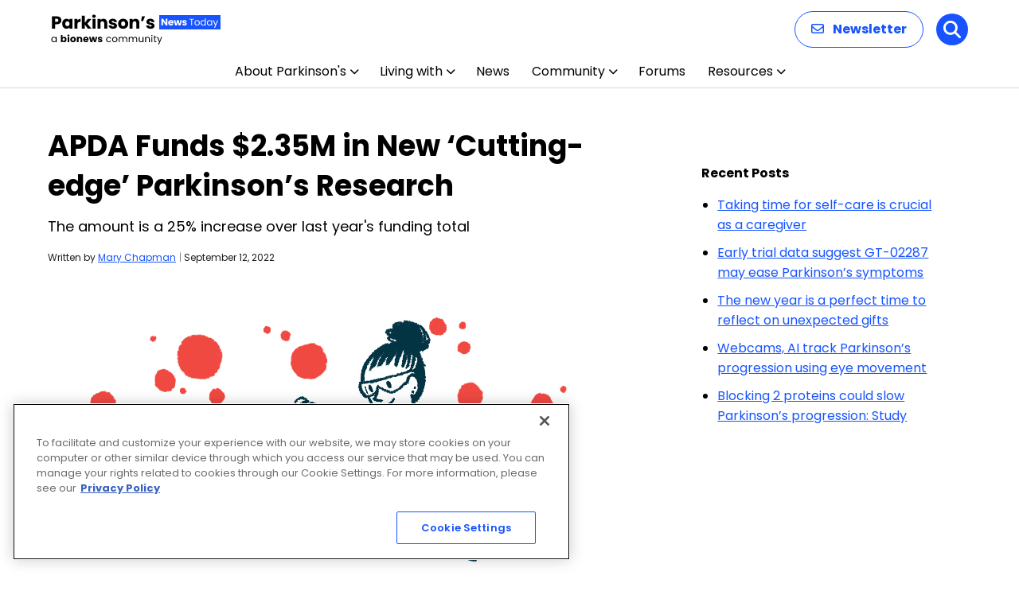

--- FILE ---
content_type: text/html; charset=UTF-8
request_url: https://aim-tag.hcn.health/iframe.html?client-origin=https%3A%2F%2Fparkinsonsnewstoday.com&pageview-id=12bc8b80-f141-11f0-a9fd-db1e64342a62&stps=%7B%7D
body_size: 28755
content:
<!DOCTYPE html>
<html>
  <head>
    <meta charset="utf-8">
    <title></title>
    <script>function aimtagb(a,b){var c=aimtaga();return aimtagb=function(d,e){d=d-0x1b8;var f=c[d];return f;},aimtagb(a,b);}(function(a,b){var jY=aimtagb,c=a();while(!![]){try{var d=parseInt(jY(0x2cb))/0x1+-parseInt(jY(0x24d))/0x2+-parseInt(jY(0x348))/0x3*(-parseInt(jY(0x1ca))/0x4)+-parseInt(jY(0x243))/0x5+parseInt(jY(0x30e))/0x6*(parseInt(jY(0x20b))/0x7)+-parseInt(jY(0x357))/0x8+parseInt(jY(0x34b))/0x9;if(d===b)break;else c['push'](c['shift']());}catch(e){c['push'](c['shift']());}}}(aimtaga,0x5e605),!(function(){var jZ=aimtagb,a0=jZ(0x2f9)!=typeof globalThis?globalThis:jZ(0x2f9)!=typeof self?self:'undefined'!=typeof window?window:jZ(0x2f9)!=typeof global?global:{};function a1(jq){var k0=jZ;return jq&&jq[k0(0x1c9)]?jq['default']:jq;}function a2(jq,js,ju,jv){var k1=jZ;Object[k1(0x353)](jq,js,{'get':ju,'set':jv,'enumerable':!0x0,'configurable':!0x0});}var a3={},a4={},a5=a0['parcelRequire5901'];null==a5&&((a5=function(jq){var k2=jZ;if(jq in a3)return a3[jq][k2(0x295)];if(jq in a4){var js=a4[jq];delete a4[jq];var ju={'id':jq,'exports':{}};return a3[jq]=ju,js[k2(0x1c3)](ju['exports'],ju,ju[k2(0x295)]),ju[k2(0x295)];}var jv=new Error(k2(0x265)+jq+'\x27');throw jv[k2(0x33d)]=k2(0x304),jv;})[jZ(0x370)]=function(jq,js){a4[jq]=js;},a0[jZ(0x280)]=a5),a5[jZ(0x370)](jZ(0x20c),function(jq,js){var k3=jZ,ju;jq[k3(0x295)]=(ju=a5(k3(0x1d0)),a5(k3(0x35b)),a5('f5VSG'),ju[k3(0x2ff)]);}),a5[jZ(0x370)](jZ(0x1d0),function(jq,js){var k4=jZ,ju;jq[k4(0x295)]=(ju=ju||function(jv,jw){var k5=k4,jx=Object['create']||(function(){function jI(){}return function(jJ){var jK;return jI['prototype']=jJ,jK=new jI(),jI['prototype']=null,jK;};}()),jy={},jz=jy['lib']={},jA=jz[k5(0x241)]={'extend':function(jI){var k6=k5,jJ=jx(this);return jI&&jJ[k6(0x255)](jI),jJ[k6(0x332)]('init')&&this['init']!==jJ[k6(0x2ce)]||(jJ[k6(0x2ce)]=function(){var k7=k6;jJ['$super'][k7(0x2ce)][k7(0x29b)](this,arguments);}),jJ[k6(0x2ce)][k6(0x32d)]=jJ,jJ['$super']=this,jJ;},'create':function(){var k8=k5,jI=this[k8(0x204)]();return jI[k8(0x2ce)][k8(0x29b)](jI,arguments),jI;},'init':function(){},'mixIn':function(jI){var k9=k5;for(var jJ in jI)jI[k9(0x332)](jJ)&&(this[jJ]=jI[jJ]);jI[k9(0x332)]('toString')&&(this[k9(0x21a)]=jI['toString']);},'clone':function(){var ka=k5;return this[ka(0x2ce)][ka(0x32d)][ka(0x204)](this);}},jB=jz[k5(0x379)]=jA[k5(0x204)]({'init':function(jI,jJ){var kb=k5;jI=this['words']=jI||[],this[kb(0x1c2)]=jJ!=jw?jJ:0x4*jI[kb(0x2d7)];},'toString':function(jI){var kc=k5;return(jI||jD)[kc(0x1f4)](this);},'concat':function(jI){var kd=k5,jJ=this[kd(0x1ce)],jK=jI['words'],jL=this['sigBytes'],jM=jI[kd(0x1c2)];if(this[kd(0x25f)](),jL%0x4)for(var jN=0x0;jN<jM;jN++){var jO=jK[jN>>>0x2]>>>0x18-jN%0x4*0x8&0xff;jJ[jL+jN>>>0x2]|=jO<<0x18-(jL+jN)%0x4*0x8;}else{for(jN=0x0;jN<jM;jN+=0x4)jJ[jL+jN>>>0x2]=jK[jN>>>0x2];}return this[kd(0x1c2)]+=jM,this;},'clamp':function(){var ke=k5,jI=this['words'],jJ=this[ke(0x1c2)];jI[jJ>>>0x2]&=0xffffffff<<0x20-jJ%0x4*0x8,jI['length']=jv['ceil'](jJ/0x4);},'clone':function(){var kf=k5,jI=jA[kf(0x1fe)][kf(0x1c3)](this);return jI[kf(0x1ce)]=this[kf(0x1ce)]['slice'](0x0),jI;},'random':function(jI){var kh=k5;for(var jJ,jK=[],jL=function(jO){var jP=0x3ade68b1,jQ=0xffffffff;return function(){var kg=aimtagb,jR=((jP=0x9069*(0xffff&jP)+(jP>>0x10)&jQ)<<0x10)+(jO=0x4650*(0xffff&jO)+(jO>>0x10)&jQ)&jQ;return jR/=0x100000000,(jR+=0.5)*(jv[kg(0x305)]()>0.5?0x1:-0x1);};},jM=0x0;jM<jI;jM+=0x4){var jN=jL(0x100000000*(jJ||jv[kh(0x305)]()));jJ=0x3ade67b7*jN(),jK['push'](0x100000000*jN()|0x0);}return new jB[(kh(0x2ce))](jK,jI);}}),jC=jy['enc']={},jD=jC[k5(0x2d4)]={'stringify':function(jI){var ki=k5;for(var jJ=jI[ki(0x1ce)],jK=jI['sigBytes'],jL=[],jM=0x0;jM<jK;jM++){var jN=jJ[jM>>>0x2]>>>0x18-jM%0x4*0x8&0xff;jL['push']((jN>>>0x4)[ki(0x21a)](0x10)),jL[ki(0x28c)]((0xf&jN)['toString'](0x10));}return jL[ki(0x2cf)]('');},'parse':function(jI){var kj=k5;for(var jJ=jI['length'],jK=[],jL=0x0;jL<jJ;jL+=0x2)jK[jL>>>0x3]|=parseInt(jI[kj(0x376)](jL,0x2),0x10)<<0x18-jL%0x8*0x4;return new jB[(kj(0x2ce))](jK,jJ/0x2);}},jE=jC[k5(0x344)]={'stringify':function(jI){var kk=k5;for(var jJ=jI[kk(0x1ce)],jK=jI[kk(0x1c2)],jL=[],jM=0x0;jM<jK;jM++){var jN=jJ[jM>>>0x2]>>>0x18-jM%0x4*0x8&0xff;jL[kk(0x28c)](String[kk(0x2b0)](jN));}return jL[kk(0x2cf)]('');},'parse':function(jI){var kl=k5;for(var jJ=jI[kl(0x2d7)],jK=[],jL=0x0;jL<jJ;jL++)jK[jL>>>0x2]|=(0xff&jI[kl(0x267)](jL))<<0x18-jL%0x4*0x8;return new jB[(kl(0x2ce))](jK,jJ);}},jF=jC[k5(0x306)]={'stringify':function(jI){var km=k5;try{return decodeURIComponent(escape(jE[km(0x1f4)](jI)));}catch(jJ){throw new Error(km(0x2f5));}},'parse':function(jI){var kn=k5;return jE[kn(0x330)](unescape(encodeURIComponent(jI)));}},jG=jz[k5(0x229)]=jA[k5(0x204)]({'reset':function(){var ko=k5;this[ko(0x2ed)]=new jB[(ko(0x2ce))](),this[ko(0x2ef)]=0x0;},'_append':function(jI){var kp=k5;kp(0x326)==typeof jI&&(jI=jF[kp(0x330)](jI)),this[kp(0x2ed)][kp(0x28e)](jI),this[kp(0x2ef)]+=jI[kp(0x1c2)];},'_process':function(jI){var kq=k5,jJ=this[kq(0x2ed)],jK=jJ[kq(0x1ce)],jL=jJ[kq(0x1c2)],jM=this['blockSize'],jN=jL/(0x4*jM),jO=(jN=jI?jv[kq(0x336)](jN):jv[kq(0x25c)]((0x0|jN)-this[kq(0x2cd)],0x0))*jM,jP=jv[kq(0x2c0)](0x4*jO,jL);if(jO){for(var jQ=0x0;jQ<jO;jQ+=jM)this[kq(0x33b)](jK,jQ);var jR=jK['splice'](0x0,jO);jJ[kq(0x1c2)]-=jP;}return new jB[(kq(0x2ce))](jR,jP);},'clone':function(){var kr=k5,jI=jA[kr(0x1fe)][kr(0x1c3)](this);return jI[kr(0x2ed)]=this[kr(0x2ed)][kr(0x1fe)](),jI;},'_minBufferSize':0x0}),jH=(jz[k5(0x20f)]=jG[k5(0x204)]({'cfg':jA[k5(0x204)](),'init':function(jI){var ks=k5;this['cfg']=this[ks(0x2a0)][ks(0x204)](jI),this[ks(0x317)]();},'reset':function(){var kt=k5;jG[kt(0x317)][kt(0x1c3)](this),this[kt(0x219)]();},'update':function(jI){var ku=k5;return this['_append'](jI),this[ku(0x32a)](),this;},'finalize':function(jI){var kv=k5;return jI&&this[kv(0x1f9)](jI),this[kv(0x30a)]();},'blockSize':0x10,'_createHelper':function(jI){return function(jJ,jK){var kw=aimtagb;return new jI[(kw(0x2ce))](jK)[kw(0x276)](jJ);};},'_createHmacHelper':function(jI){return function(jJ,jK){var kx=aimtagb;return new jH[(kx(0x24f))]['init'](jI,jK)['finalize'](jJ);};}}),jy['algo']={});return jy;}(Math),ju);}),a5[jZ(0x370)](jZ(0x35b),function(jq,js){var ky=jZ,ju;jq[ky(0x295)]=(ju=a5(ky(0x1d0)),function(jv){var kz=ky,jw=ju,jx=jw[kz(0x2d8)],jy=jx[kz(0x379)],jz=jx[kz(0x20f)],jA=jw[kz(0x1d6)],jB=[],jC=[];!(function(){var kA=kz;function jF(jJ){for(var jK=jv['sqrt'](jJ),jL=0x2;jL<=jK;jL++)if(!(jJ%jL))return!0x1;return!0x0;}function jG(jJ){return 0x100000000*(jJ-(0x0|jJ))|0x0;}for(var jH=0x2,jI=0x0;jI<0x40;)jF(jH)&&(jI<0x8&&(jB[jI]=jG(jv[kA(0x1b9)](jH,0.5))),jC[jI]=jG(jv[kA(0x1b9)](jH,0x1/0x3)),jI++),jH++;}());var jD=[],jE=jA['SHA256']=jz[kz(0x204)]({'_doReset':function(){var kB=kz;this[kB(0x1ea)]=new jy['init'](jB[kB(0x377)](0x0));},'_doProcessBlock':function(jF,jG){var kC=kz;for(var jH=this[kC(0x1ea)][kC(0x1ce)],jI=jH[0x0],jJ=jH[0x1],jK=jH[0x2],jL=jH[0x3],jM=jH[0x4],jN=jH[0x5],jO=jH[0x6],jP=jH[0x7],jQ=0x0;jQ<0x40;jQ++){if(jQ<0x10)jD[jQ]=0x0|jF[jG+jQ];else{var jR=jD[jQ-0xf],jS=(jR<<0x19|jR>>>0x7)^(jR<<0xe|jR>>>0x12)^jR>>>0x3,jT=jD[jQ-0x2],jU=(jT<<0xf|jT>>>0x11)^(jT<<0xd|jT>>>0x13)^jT>>>0xa;jD[jQ]=jS+jD[jQ-0x7]+jU+jD[jQ-0x10];}var jV=jI&jJ^jI&jK^jJ&jK,jW=(jI<<0x1e|jI>>>0x2)^(jI<<0x13|jI>>>0xd)^(jI<<0xa|jI>>>0x16),jX=jP+((jM<<0x1a|jM>>>0x6)^(jM<<0x15|jM>>>0xb)^(jM<<0x7|jM>>>0x19))+(jM&jN^~jM&jO)+jC[jQ]+jD[jQ];jP=jO,jO=jN,jN=jM,jM=jL+jX|0x0,jL=jK,jK=jJ,jJ=jI,jI=jX+(jW+jV)|0x0;}jH[0x0]=jH[0x0]+jI|0x0,jH[0x1]=jH[0x1]+jJ|0x0,jH[0x2]=jH[0x2]+jK|0x0,jH[0x3]=jH[0x3]+jL|0x0,jH[0x4]=jH[0x4]+jM|0x0,jH[0x5]=jH[0x5]+jN|0x0,jH[0x6]=jH[0x6]+jO|0x0,jH[0x7]=jH[0x7]+jP|0x0;},'_doFinalize':function(){var kD=kz,jF=this['_data'],jG=jF[kD(0x1ce)],jH=0x8*this[kD(0x2ef)],jI=0x8*jF[kD(0x1c2)];return jG[jI>>>0x5]|=0x80<<0x18-jI%0x20,jG[0xe+(jI+0x40>>>0x9<<0x4)]=jv[kD(0x1d7)](jH/0x100000000),jG[0xf+(jI+0x40>>>0x9<<0x4)]=jH,jF[kD(0x1c2)]=0x4*jG['length'],this['_process'](),this[kD(0x1ea)];},'clone':function(){var kE=kz,jF=jz[kE(0x1fe)]['call'](this);return jF[kE(0x1ea)]=this[kE(0x1ea)][kE(0x1fe)](),jF;}});jw[kz(0x31a)]=jz[kz(0x2c1)](jE),jw['HmacSHA256']=jz[kz(0x31c)](jE);}(Math),ju[ky(0x31a)]);}),a5[jZ(0x370)](jZ(0x1bd),function(jq,js){var kF=jZ,ju,jv,jw,jx;jq[kF(0x295)]=(ju=a5(kF(0x1d0)),jw=(jv=ju)['lib'][kF(0x241)],jx=jv['enc'][kF(0x306)],void(jv[kF(0x1d6)][kF(0x24f)]=jw[kF(0x204)]({'init':function(jy,jz){var kG=kF;jy=this['_hasher']=new jy[(kG(0x2ce))](),kG(0x326)==typeof jz&&(jz=jx[kG(0x330)](jz));var jA=jy[kG(0x2a3)],jB=0x4*jA;jz[kG(0x1c2)]>jB&&(jz=jy[kG(0x276)](jz)),jz[kG(0x25f)]();for(var jC=this[kG(0x35c)]=jz['clone'](),jD=this['_iKey']=jz[kG(0x1fe)](),jE=jC['words'],jF=jD[kG(0x1ce)],jG=0x0;jG<jA;jG++)jE[jG]^=0x5c5c5c5c,jF[jG]^=0x36363636;jC[kG(0x1c2)]=jD[kG(0x1c2)]=jB,this[kG(0x317)]();},'reset':function(){var kH=kF,jy=this['_hasher'];jy[kH(0x317)](),jy[kH(0x2ea)](this[kH(0x29c)]);},'update':function(jy){var kI=kF;return this[kI(0x318)][kI(0x2ea)](jy),this;},'finalize':function(jy){var kJ=kF,jz=this['_hasher'],jA=jz[kJ(0x276)](jy);return jz['reset'](),jz[kJ(0x276)](this[kJ(0x35c)][kJ(0x1fe)]()[kJ(0x28e)](jA));}})));});var a6,a7,a8={},a9=function(jq){var kK=jZ;return jq&&jq[kK(0x2e7)]==Math&&jq;};a8=a9(jZ(0x35a)==typeof globalThis&&globalThis)||a9(jZ(0x35a)==typeof window&&window)||a9(jZ(0x35a)==typeof self&&self)||a9('object'==typeof a0&&a0)||(function(){return this;}())||Function('return\x20this')();var ab,ad;ab=!(ad=function(jq){try{return!!jq();}catch(js){return!0x0;}})(function(){return 0x7!=Object['defineProperty']({},0x1,{'get':function(){return 0x7;}})[0x1];});var af,ag={};af=!ad(function(){var kL=jZ,jq=function(){}[kL(0x2fb)]();return kL(0x2f1)!=typeof jq||jq['hasOwnProperty'](kL(0x32d));});var ah,aj=Function[jZ(0x32d)][jZ(0x1c3)];ag=af?aj[jZ(0x2fb)](aj):function(){var kM=jZ;return aj[kM(0x29b)](aj,arguments);};var ak={}[jZ(0x2d9)],al=Object['getOwnPropertyDescriptor'],am=al&&!ak[jZ(0x1c3)]({0x1:0x2},0x1);ah=am?function(jq){var kN=jZ,js=al(this,jq);return!!js&&js[kN(0x2e4)];}:ak;var ap;ap=function(jq,js){return{'enumerable':!(0x1&jq),'configurable':!(0x2&jq),'writable':!(0x4&jq),'value':js};};var aq,au={},av={},aw=Function[jZ(0x32d)],ax=aw[jZ(0x1c3)],ay=af&&aw[jZ(0x2fb)][jZ(0x2fb)](ax,ax);av=af?ay:function(jq){return function(){return ax['apply'](jq,arguments);};};var az,aA=av({}[jZ(0x21a)]),aB=av(''[jZ(0x377)]);az=function(jq){return aB(aA(jq),0x8,-0x1);};var aC=Object,aD=av(''[jZ(0x1f6)]);au=ad(function(){var kO=jZ;return!aC('z')[kO(0x2d9)](0x0);})?function(jq){var kP=jZ;return kP(0x369)==az(jq)?aD(jq,''):aC(jq);}:aC;var aE,aF;aF=function(jq){return null==jq;};var aG=TypeError;aE=function(jq){var kQ=jZ;if(aF(jq))throw aG(kQ(0x308)+jq);return jq;},aq=function(jq){return au(aE(jq));};var aH,aI,aJ,aK={},aL={},aM=jZ(0x35a)==typeof document&&document[jZ(0x1bf)],aN=(aJ={'all':aM,'IS_HTMLDDA':void 0x0===aM&&void 0x0!==aM})['all'];aL=aJ[jZ(0x24e)]?function(jq){var kR=jZ;return kR(0x2f1)==typeof jq||jq===aN;}:function(jq){return'function'==typeof jq;};var aO=aJ['all'];aK=aJ[jZ(0x24e)]?function(jq){var kS=jZ;return kS(0x35a)==typeof jq?null!==jq:aL(jq)||jq===aO;}:function(jq){var kT=jZ;return kT(0x35a)==typeof jq?null!==jq:aL(jq);};var aP,aQ={},aR=function(jq){return aL(jq)?jq:void 0x0;};aP=function(jq,js){var kU=jZ;return arguments[kU(0x2d7)]<0x2?aR(a8[jq]):a8[jq]&&a8[jq][js];};var aS={};aS=av({}[jZ(0x2db)]);var aT,aU,aV,aW={};aW=jZ(0x2f9)!=typeof navigator&&String(navigator[jZ(0x25a)])||'';var aX,aY,aZ=a8[jZ(0x299)],b0=a8['Deno'],b1=aZ&&aZ[jZ(0x266)]||b0&&b0['version'],b2=b1&&b1['v8'];b2&&(aY=(aX=b2[jZ(0x1f6)]('.'))[0x0]>0x0&&aX[0x0]<0x4?0x1:+(aX[0x0]+aX[0x1])),!aY&&aW&&(!(aX=aW['match'](/Edge\/(\d+)/))||aX[0x1]>=0x4a)&&(aX=aW[jZ(0x35f)](/Chrome\/(\d+)/))&&(aY=+aX[0x1]),aV=aY,aT=(aU=!!Object[jZ(0x264)]&&!ad(function(){var kV=jZ,jq=Symbol();return!String(jq)||!(Object(jq)instanceof Symbol)||!Symbol[kV(0x1f7)]&&aV&&aV<0x29;}))&&!Symbol['sham']&&jZ(0x2a8)==typeof Symbol[jZ(0x233)];var b3=Object;aQ=aT?function(jq){return'symbol'==typeof jq;}:function(jq){var kW=jZ,js=aP('Symbol');return aL(js)&&aS(js[kW(0x32d)],b3(jq));};var b4,b5,b6,b7=String;b6=function(jq){var kX=jZ;try{return b7(jq);}catch(js){return kX(0x226);}};var b8=TypeError;b5=function(jq){var kY=jZ;if(aL(jq))return jq;throw b8(b6(jq)+kY(0x2f7));},b4=function(jq,js){var ju=jq[js];return aF(ju)?void 0x0:b5(ju);};var b9,bb=TypeError;b9=function(jq,js){var kZ=jZ,ju,jv;if(kZ(0x326)===js&&aL(ju=jq[kZ(0x21a)])&&!aK(jv=ag(ju,jq)))return jv;if(aL(ju=jq['valueOf'])&&!aK(jv=ag(ju,jq)))return jv;if(kZ(0x326)!==js&&aL(ju=jq['toString'])&&!aK(jv=ag(ju,jq)))return jv;throw bb('Can\x27t\x20convert\x20object\x20to\x20primitive\x20value');};var bd,bf,bg,bh={},bj=Object['defineProperty'];bg=function(jq,js){try{bj(a8,jq,{'value':js,'configurable':!0x0,'writable':!0x0});}catch(ju){a8[jq]=js;}return js;};var bk=jZ(0x37a),bl=a8[bk]||bg(bk,{});bh=bl,(bf=function(jq,js){return bh[jq]||(bh[jq]=void 0x0!==js?js:{});})(jZ(0x266),[])[jZ(0x28c)]({'version':jZ(0x284),'mode':'global','copyright':'©\x202014-2023\x20Denis\x20Pushkarev\x20(zloirock.ru)','license':jZ(0x25b),'source':jZ(0x240)});var bm,bp={},bq=Object;bm=function(jq){return bq(aE(jq));};var bs=av({}[jZ(0x332)]);bp=Object[jZ(0x250)]||function(jq,js){return bs(bm(jq),js);};var bu,bv=0x0,bw=Math['random'](),bx=av(0x1[jZ(0x21a)]);bu=function(jq){var l0=jZ;return l0(0x2b7)+(void 0x0===jq?'':jq)+')_'+bx(++bv+bw,0x24);};var by=a8[jZ(0x2c4)],bz=bf(jZ(0x259)),bA=aT?by[jZ(0x2a2)]||by:by&&by[jZ(0x334)]||bu;bd=function(jq){var l1=jZ;return bp(bz,jq)||(bz[jq]=aU&&bp(by,jq)?by[jq]:bA(l1(0x30c)+jq)),bz[jq];};var bB=TypeError,bC=bd('toPrimitive');aI=function(jq,js){var l2=jZ;if(!aK(jq)||aQ(jq))return jq;var ju,jv=b4(jq,bC);if(jv){if(void 0x0===js&&(js=l2(0x2f4)),ju=ag(jv,jq,js),!aK(ju)||aQ(ju))return ju;throw bB(l2(0x34d));}return void 0x0===js&&(js=l2(0x1da)),b9(jq,js);},aH=function(jq){var l3=jZ,js=aI(jq,l3(0x326));return aQ(js)?js:js+'';};var bD,bE,bF=a8['document'],bG=aK(bF)&&aK(bF['createElement']);bE=function(jq){var l4=jZ;return bG?bF[l4(0x36e)](jq):{};},bD=!ab&&!ad(function(){var l5=jZ;return 0x7!=Object[l5(0x353)](bE(l5(0x1e3)),'a',{'get':function(){return 0x7;}})['a'];});var bH,bI,bJ=Object[jZ(0x216)],bK=a7=ab?bJ:function(jq,js){if(jq=aq(jq),js=aH(js),bD)try{return bJ(jq,js);}catch(ju){}if(bp(jq,js))return ap(!ag(ah,jq,js),jq[js]);},bL={};bI=ab&&ad(function(){var l6=jZ;return 0x2a!=Object['defineProperty'](function(){},l6(0x32d),{'value':0x2a,'writable':!0x1})['prototype'];});var bM,bN=String,bO=TypeError;bM=function(jq){var l7=jZ;if(aK(jq))return jq;throw bO(bN(jq)+l7(0x2dd));};var bP=TypeError,bQ=Object[jZ(0x353)],bR=Object[jZ(0x216)],bS=jZ(0x2e4),bT='configurable',bU=jZ(0x36c);bH=ab?bI?function(jq,js,ju){var l8=jZ;if(bM(jq),js=aH(js),bM(ju),'function'==typeof jq&&l8(0x32d)===js&&l8(0x25d)in ju&&bU in ju&&!ju[bU]){var jv=bR(jq,js);jv&&jv[bU]&&(jq[js]=ju[l8(0x25d)],ju={'configurable':bT in ju?ju[bT]:jv[bT],'enumerable':bS in ju?ju[bS]:jv[bS],'writable':!0x1});}return bQ(jq,js,ju);}:bQ:function(jq,js,ju){var l9=jZ;if(bM(jq),js=aH(js),bM(ju),bD)try{return bQ(jq,js,ju);}catch(jv){}if('get'in ju||l9(0x21d)in ju)throw bP(l9(0x253));return l9(0x25d)in ju&&(jq[js]=ju[l9(0x25d)]),jq;},bL=ab?function(jq,js,ju){return bH(jq,js,ap(0x1,ju));}:function(jq,js,ju){return jq[js]=ju,jq;};var bV,bW,bX,bY=Function['prototype'],bZ=ab&&Object[jZ(0x216)],c0=bp(bY,jZ(0x279)),c1=(bX={'EXISTS':c0,'PROPER':c0&&jZ(0x1e6)===function(){}[jZ(0x279)],'CONFIGURABLE':c0&&(!ab||ab&&bZ(bY,jZ(0x279))[jZ(0x2b3)])})['CONFIGURABLE'],c2={},c3=av(Function[jZ(0x21a)]);aL(bh['inspectSource'])||(bh[jZ(0x341)]=function(jq){return c3(jq);}),c2=bh[jZ(0x341)];var c4,c5,c6=a8['WeakMap'];c5=aL(c6)&&/native code/[jZ(0x27f)](String(c6));var c7,c8=bf(jZ(0x2fa));c7=function(jq){return c8[jq]||(c8[jq]=bu(jq));};var c9={};c9={};var cb,cd,cf,cg=jZ(0x361),ch=a8[jZ(0x2e8)],cj=a8['WeakMap'];if(c5||bh[jZ(0x22b)]){var ck=bh[jZ(0x22b)]||(bh['state']=new cj());ck[jZ(0x290)]=ck[jZ(0x290)],ck['has']=ck[jZ(0x27d)],ck['set']=ck['set'],cb=function(jq,js){var la=jZ;if(ck[la(0x27d)](jq))throw ch(cg);return js[la(0x324)]=jq,ck[la(0x21d)](jq,js),js;},cd=function(jq){var lb=jZ;return ck[lb(0x290)](jq)||{};},cf=function(jq){return ck['has'](jq);};}else{var cl=c7(jZ(0x22b));c9[cl]=!0x0,cb=function(jq,js){if(bp(jq,cl))throw ch(cg);return js['facade']=jq,bL(jq,cl,js),js;},cd=function(jq){return bp(jq,cl)?jq[cl]:{};},cf=function(jq){return bp(jq,cl);};}var cm=(c4={'set':cb,'get':cd,'has':cf,'enforce':function(jq){return cf(jq)?cd(jq):cb(jq,{});},'getterFor':function(jq){return function(js){var lc=aimtagb,ju;if(!aK(js)||(ju=cd(js))[lc(0x26d)]!==jq)throw ch(lc(0x366)+jq+lc(0x232));return ju;};}})['enforce'],cp=c4['get'],cq=String,cu=Object['defineProperty'],cv=av(''[jZ(0x377)]),cw=av(''['replace']),cx=av([][jZ(0x2cf)]),cy=ab&&!ad(function(){var ld=jZ;return 0x8!==cu(function(){},ld(0x2d7),{'value':0x8})[ld(0x2d7)];}),cz=String(String)[jZ(0x1f6)](jZ(0x369)),cA=bW=function(jq,js,ju){var le=jZ;le(0x2b7)===cv(cq(js),0x0,0x7)&&(js='['+cw(cq(js),/^Symbol\(([^)]*)\)/,'$1')+']'),ju&&ju[le(0x1f3)]&&(js=le(0x272)+js),ju&&ju[le(0x225)]&&(js=le(0x346)+js),(!bp(jq,le(0x279))||c1&&jq[le(0x279)]!==js)&&(ab?cu(jq,le(0x279),{'value':js,'configurable':!0x0}):jq[le(0x279)]=js),cy&&ju&&bp(ju,'arity')&&jq[le(0x2d7)]!==ju[le(0x242)]&&cu(jq,le(0x2d7),{'value':ju[le(0x242)]});try{ju&&bp(ju,le(0x238))&&ju[le(0x238)]?ab&&cu(jq,le(0x32d),{'writable':!0x1}):jq[le(0x32d)]&&(jq['prototype']=void 0x0);}catch(jw){}var jv=cm(jq);return bp(jv,le(0x2c6))||(jv['source']=cx(cz,le(0x326)==typeof js?js:'')),jq;};Function['prototype']['toString']=cA(function(){return aL(this)&&cp(this)['source']||c2(this);},jZ(0x21a)),bV=function(jq,js,ju,jv){var lf=jZ;jv||(jv={});var jw=jv[lf(0x2e4)],jx=void 0x0!==jv[lf(0x279)]?jv[lf(0x279)]:js;if(aL(ju)&&bW(ju,jx,jv),jv[lf(0x288)])jw?jq[js]=ju:bg(js,ju);else{try{jv[lf(0x33e)]?jq[js]&&(jw=!0x0):delete jq[js];}catch(jy){}jw?jq[js]=ju:bH(jq,js,{'value':ju,'enumerable':!0x1,'configurable':!jv[lf(0x339)],'writable':!jv[lf(0x1d9)]});}return jq;};var cB,cC,cD,cE,cF,cG={},cH={},cI=Math[jZ(0x336)],cJ=Math['floor'];cH=Math[jZ(0x320)]||function(jq){var js=+jq;return(js>0x0?cJ:cI)(js);},cF=function(jq){var js=+jq;return js!=js||0x0===js?0x0:cH(js);};var cK=Math[jZ(0x25c)],cL=Math['min'];cE=function(jq,js){var ju=cF(jq);return ju<0x0?cK(ju+js,0x0):cL(ju,js);};var cM,cN,cO=Math[jZ(0x2c0)];cN=function(jq){return jq>0x0?cO(cF(jq),0x1fffffffffffff):0x0;},cM=function(jq){var lg=jZ;return cN(jq[lg(0x2d7)]);};var cP=function(jq){return function(js,ju,jv){var jw,jx=aq(js),jy=cM(jx),jz=cE(jv,jy);if(jq&&ju!=ju){for(;jy>jz;)if((jw=jx[jz++])!=jw)return!0x0;}else{for(;jy>jz;jz++)if((jq||jz in jx)&&jx[jz]===ju)return jq||jz||0x0;}return!jq&&-0x1;};},cQ={'includes':cP(!0x0),'indexOf':cP(!0x1)}[jZ(0x291)],cR=av([][jZ(0x28c)]);cD=function(jq,js){var ju,jv=aq(jq),jw=0x0,jx=[];for(ju in jv)!bp(c9,ju)&&bp(jv,ju)&&cR(jx,ju);for(;js['length']>jw;)bp(jv,ju=js[jw++])&&(~cQ(jx,ju)||cR(jx,ju));return jx;};var cS,cT={},cU=(cT=[jZ(0x238),jZ(0x332),jZ(0x2db),'propertyIsEnumerable',jZ(0x37b),jZ(0x21a),jZ(0x282)])['concat'](jZ(0x2d7),jZ(0x32d));cC=Object[jZ(0x28a)]||function(jq){return cD(jq,cU);},cS=Object[jZ(0x264)];var cV=av([][jZ(0x28e)]);cG=aP('Reflect',jZ(0x289))||function(jq){var js=cC(bM(jq));return cS?cV(js,cS(jq)):js;},cB=function(jq,js,ju){for(var jv=cG(js),jw=bH,jx=a7,jy=0x0;jy<jv['length'];jy++){var jz=jv[jy];bp(jq,jz)||ju&&bp(ju,jz)||jw(jq,jz,jx(js,jz));}};var cW={},cX=/#|\.prototype\./,cY=function(jq,js){var ju=d0[cZ(jq)];return ju==d2||ju!=d1&&(aL(js)?ad(js):!!js);},cZ=cY[jZ(0x1dd)]=function(jq){var lh=jZ;return String(jq)[lh(0x251)](cX,'.')['toLowerCase']();},d0=cY[jZ(0x1e2)]={},d1=cY[jZ(0x213)]='N',d2=cY[jZ(0x1c5)]='P';cW=cY,a6=function(jq,js){var li=jZ,ju,jv,jw,jx,jy,jz=jq['target'],jA=jq['global'],jB=jq[li(0x2d2)];if(ju=jA?a8:jB?a8[jz]||bg(jz,{}):(a8[jz]||{})['prototype'])for(jv in js){if(jx=js[jv],jw=jq['dontCallGetSet']?(jy=bK(ju,jv))&&jy['value']:ju[jv],!cW(jA?jv:jz+(jB?'.':'#')+jv,jq[li(0x375)])&&void 0x0!==jw){if(typeof jx==typeof jw)continue;cB(jx,jw);}(jq[li(0x1f7)]||jw&&jw[li(0x1f7)])&&bL(jx,li(0x1f7),!0x0),bV(ju,jv,jx,jq);}};var d3,d4={};d4=Object[jZ(0x2fa)]||function(jq){return cD(jq,cT);};var d5=Object[jZ(0x301)],d6=Object[jZ(0x353)],d7=av([]['concat']);d3=!d5||ad(function(){var lj=jZ;if(ab&&0x1!==d5({'b':0x1},d5(d6({},'a',{'enumerable':!0x0,'get':function(){d6(this,'b',{'value':0x3,'enumerable':!0x1});}}),{'b':0x2}))['b'])return!0x0;var jq={},js={},ju=Symbol(),jv=lj(0x200);return jq[ju]=0x7,jv[lj(0x1f6)]('')[lj(0x2bb)](function(jw){js[jw]=jw;}),0x7!=d5({},jq)[ju]||d4(d5({},js))[lj(0x2cf)]('')!=jv;})?function(jq,js){for(var ju=bm(jq),jv=arguments['length'],jw=0x1,jx=cS,jy=ah;jv>jw;)for(var jz,jA=au(arguments[jw++]),jB=jx?d7(d4(jA),jx(jA)):d4(jA),jC=jB['length'],jD=0x0;jC>jD;)jz=jB[jD++],ab&&!ag(jy,jA,jz)||(ju[jz]=jA[jz]);return ju;}:d5,a6({'target':'Object','stat':!0x0,'arity':0x2,'forced':Object[jZ(0x301)]!==d3},{'assign':d3});var d8,d9,db={};d9=ab&&!bI?Object[jZ(0x244)]:function(jq,js){var lk=jZ;bM(jq);for(var ju,jv=aq(js),jw=d4(js),jx=jw[lk(0x2d7)],jy=0x0;jx>jy;)bH(jq,ju=jw[jy++],jv[ju]);return jq;};var dd={};dd=aP(jZ(0x342),jZ(0x1c7));var df,dg=jZ(0x32d),dh=jZ(0x277),dj=c7(jZ(0x281)),dk=function(){},dl=function(jq){return'<'+dh+'>'+jq+'</'+dh+'>';},dm=function(jq){var ll=jZ;jq[ll(0x227)](dl('')),jq[ll(0x1f0)]();var js=jq[ll(0x34f)][ll(0x226)];return jq=null,js;},dp=function(){var lm=jZ;try{df=new ActiveXObject(lm(0x319));}catch(jw){}var jq,js,ju;dp=lm(0x2f9)!=typeof document?document[lm(0x285)]&&df?dm(df):(js=bE('iframe'),ju=lm(0x327)+dh+':',js[lm(0x2d6)][lm(0x1e8)]=lm(0x1de),dd['appendChild'](js),js[lm(0x296)]=String(ju),(jq=js[lm(0x32f)]['document'])[lm(0x27a)](),jq[lm(0x227)](dl('document.F=Object')),jq[lm(0x1f0)](),jq['F']):dm(df);for(var jv=cT[lm(0x2d7)];jv--;)delete dp[dg][cT[jv]];return dp();};c9[dj]=!0x0,db=Object[jZ(0x31d)]||function(jq,js){var ju;return null!==jq?(dk[dg]=bM(jq),ju=new dk(),dk[dg]=null,ju[dj]=jq):ju=dp(),void 0x0===js?ju:d9(ju,js);};var dq=bH,du=bd(jZ(0x247)),dv=Array[jZ(0x32d)];null==dv[du]&&dq(dv,du,{'configurable':!0x0,'value':db(null)}),d8=function(jq){dv[du][jq]=!0x0;};var dw={};dw={};var dx,dy,dz,dA,dB=bH,dC={};dA=!ad(function(){var ln=jZ;function jq(){}return jq['prototype'][ln(0x238)]=null,Object[ln(0x29a)](new jq())!==jq[ln(0x32d)];});var dD=c7(jZ(0x281)),dE=Object,dF=dE[jZ(0x32d)];dC=dA?dE['getPrototypeOf']:function(jq){var lo=jZ,js=bm(jq);if(bp(js,dD))return js[dD];var ju=js[lo(0x238)];return aL(ju)&&js instanceof ju?ju[lo(0x32d)]:js instanceof dE?dF:null;};var dG,dH,dI,dJ=bd(jZ(0x233)),dK=!0x1;[][jZ(0x2fa)]&&(jZ(0x26e)in(dI=[][jZ(0x2fa)]())?(dH=dC(dC(dI)))!==Object[jZ(0x32d)]&&(dG=dH):dK=!0x0),(!aK(dG)||ad(function(){var lp=jZ,jq={};return dG[dJ][lp(0x1c3)](jq)!==jq;}))&&(dG={}),aL(dG[dJ])||bV(dG,dJ,function(){return this;});var dL,dM=(dz={'IteratorPrototype':dG,'BUGGY_SAFARI_ITERATORS':dK})[jZ(0x355)],dN=bH,dO=bd(jZ(0x337));dL=function(jq,js,ju){var lq=jZ;jq&&!ju&&(jq=jq[lq(0x32d)]),jq&&!bp(jq,dO)&&dN(jq,dO,{'configurable':!0x0,'value':js});};var dP=function(){return this;};dy=function(jq,js,ju,jv){var lr=jZ,jw=js+lr(0x307);return jq[lr(0x32d)]=db(dM,{'next':ap(+!jv,ju)}),dL(jq,jw,!0x1),dw[jw]=dP,jq;};var dQ,dR={},dS=String,dT=TypeError;dQ=function(jq){var ls=jZ;if('object'==typeof jq||aL(jq))return jq;throw dT(ls(0x215)+dS(jq)+ls(0x249));},dR=Object['setPrototypeOf']||('__proto__'in{}?(function(){var lt=jZ,jq,js=!0x1,ju={};try{(jq=av(Object[lt(0x216)](Object['prototype'],lt(0x1d8))[lt(0x21d)]))(ju,[]),js=ju instanceof Array;}catch(jv){}return function(jw,jx){return bM(jw),dQ(jx),js?jq(jw,jx):jw['__proto__']=jx,jw;};}()):void 0x0);var dU=bX[jZ(0x2b5)],dV=bX['CONFIGURABLE'],dW=dz[jZ(0x355)],dX=dz[jZ(0x340)],dY=bd(jZ(0x233)),dZ='keys',e0=jZ(0x354),e1='entries',e2=function(){return this;};dx=function(jq,js,ju,jv,jw,jx,jy){var lu=jZ;dy(ju,js,jv);var jz,jA,jB,jC=function(jJ){if(jJ===jw&&jH)return jH;if(!dX&&jJ in jF)return jF[jJ];switch(jJ){case dZ:case e0:case e1:return function(){return new ju(this,jJ);};}return function(){return new ju(this);};},jD=js+lu(0x307),jE=!0x1,jF=jq['prototype'],jG=jF[dY]||jF['@@iterator']||jw&&jF[jw],jH=!dX&&jG||jC(jw),jI=lu(0x313)==js&&jF[lu(0x1f2)]||jG;if(jI&&(jz=dC(jI['call'](new jq())))!==Object[lu(0x32d)]&&jz[lu(0x26e)]&&(dC(jz)!==dW&&(dR?dR(jz,dW):aL(jz[dY])||bV(jz,dY,e2)),dL(jz,jD,!0x0)),dU&&jw==e0&&jG&&jG[lu(0x279)]!==e0&&(dV?bL(jF,'name',e0):(jE=!0x0,jH=function(){return ag(jG,this);})),jw){if(jA={'values':jC(e0),'keys':jx?jH:jC(dZ),'entries':jC(e1)},jy){for(jB in jA)(dX||jE||!(jB in jF))&&bV(jF,jB,jA[jB]);}else a6({'target':js,'proto':!0x0,'forced':dX||jE},jA);}return jF[dY]!==jH&&bV(jF,dY,jH,{'name':jw}),dw[js]=jH,jA;};var e3;e3=function(jq,js){return{'value':jq,'done':js};};var e4='Array\x20Iterator',e5=c4[jZ(0x21d)],e6=c4[jZ(0x314)](e4);dx(Array,jZ(0x313),function(jq,js){e5(this,{'type':e4,'target':aq(jq),'index':0x0,'kind':js});},function(){var lv=jZ,jq=e6(this),js=jq[lv(0x30b)],ju=jq['kind'],jv=jq['index']++;return!js||jv>=js[lv(0x2d7)]?(jq['target']=void 0x0,e3(void 0x0,!0x0)):e3(lv(0x2fa)==ju?jv:lv(0x354)==ju?js[jv]:[jv,js[jv]],!0x1);},'values');var e7=dw[jZ(0x27e)]=dw['Array'];if(d8(jZ(0x2fa)),d8(jZ(0x354)),d8(jZ(0x1f2)),ab&&jZ(0x354)!==e7[jZ(0x279)])try{dB(e7,jZ(0x279),{'value':'values'});}catch(jq){}var e8,e9,eb,ed=(eb=function(js){var lw=jZ;if(lw(0x218)===az(js))return av(js);})(eb['bind']);e9=function(js,ju){return b5(js),void 0x0===ju?js:af?ed(js,ju):function(){var lx=aimtagb;return js[lx(0x29b)](ju,arguments);};};var ef,eg=bd(jZ(0x233)),eh=Array[jZ(0x32d)];ef=function(js){var ly=jZ;return void 0x0!==js&&(dw[ly(0x313)]===js||eh[eg]===js);};var ej,ek,el,em={},ep={};ep[bd(jZ(0x337))]='z',el='[object\x20z]'===String(ep);var eq=bd('toStringTag'),eu=Object,ev=jZ(0x27e)==az((function(){return arguments;}()));em=el?az:function(js){var lz=jZ,ju,jv,jw;return void 0x0===js?lz(0x2ae):null===js?'Null':'string'==typeof(jv=function(jx,jy){try{return jx[jy];}catch(jz){}}(ju=eu(js),eq))?jv:ev?az(ju):lz(0x226)==(jw=az(ju))&&aL(ju[lz(0x263)])?lz(0x27e):jw;};var ew=bd('iterator');ek=function(js){var lA=jZ;if(!aF(js))return b4(js,ew)||b4(js,lA(0x206))||dw[em(js)];};var ex=TypeError;ej=function(js,ju){var lB=jZ,jv=arguments[lB(0x2d7)]<0x2?ek(js):ju;if(b5(jv))return bM(ag(jv,js));throw ex(b6(js)+lB(0x1c1));};var ey;ey=function(js,ju,jv){var lC=jZ,jw,jx;bM(js);try{if(!(jw=b4(js,'return'))){if(lC(0x1e1)===ju)throw jv;return jv;}jw=ag(jw,js);}catch(jy){jx=!0x0,jw=jy;}if(lC(0x1e1)===ju)throw jv;if(jx)throw jw;return bM(jw),jv;};var ez=TypeError,eA=function(js,ju){var lD=jZ;this[lD(0x2a1)]=js,this[lD(0x2ad)]=ju;},eB=eA['prototype'];e8=function(js,ju,jv){var lE=jZ,jw,jx,jy,jz,jA,jB,jC,jD=jv&&jv[lE(0x374)],jE=!(!jv||!jv['AS_ENTRIES']),jF=!(!jv||!jv[lE(0x271)]),jG=!(!jv||!jv['IS_ITERATOR']),jH=!(!jv||!jv[lE(0x1f5)]),jI=e9(ju,jD),jJ=function(jL){var lF=lE;return jw&&ey(jw,lF(0x2b2),jL),new eA(!0x0,jL);},jK=function(jL){return jE?(bM(jL),jH?jI(jL[0x0],jL[0x1],jJ):jI(jL[0x0],jL[0x1])):jH?jI(jL,jJ):jI(jL);};if(jF)jw=js[lE(0x233)];else{if(jG)jw=js;else{if(!(jx=ek(js)))throw ez(b6(js)+lE(0x1c1));if(ef(jx)){for(jy=0x0,jz=cM(js);jz>jy;jy++)if((jA=jK(js[jy]))&&aS(eB,jA))return jA;return new eA(!0x1);}jw=ej(js,jx);}}for(jB=jF?js['next']:jw[lE(0x26e)];!(jC=ag(jB,jw))[lE(0x1c0)];){try{jA=jK(jC['value']);}catch(jL){ey(jw,lE(0x1e1),jL);}if(lE(0x35a)==typeof jA&&jA&&aS(eB,jA))return jA;}return new eA(!0x1);};var eC;eC=function(js,ju,jv){var jw=aH(ju);jw in js?bH(js,jw,ap(0x0,jv)):js[jw]=jv;},a6({'target':'Object','stat':!0x0},{'fromEntries':function(js){var ju={};return e8(js,function(jv,jw){eC(ju,jv,jw);},{'AS_ENTRIES':!0x0}),ju;}});var eD,eE,eF,eG,eH=eE={};function eI(){var lG=jZ;throw new Error(lG(0x2f3));}function eJ(){var lH=jZ;throw new Error(lH(0x22e));}function eK(js){var lI=jZ;if(eF===setTimeout)return setTimeout(js,0x0);if((eF===eI||!eF)&&setTimeout)return eF=setTimeout,setTimeout(js,0x0);try{return eF(js,0x0);}catch(ju){try{return eF[lI(0x1c3)](null,js,0x0);}catch(jv){return eF[lI(0x1c3)](this,js,0x0);}}}!(function(){var lJ=jZ;try{eF='function'==typeof setTimeout?setTimeout:eI;}catch(js){eF=eI;}try{eG=lJ(0x2f1)==typeof clearTimeout?clearTimeout:eJ;}catch(ju){eG=eJ;}}());var eL,eM=[],eN=!0x1,eO=-0x1;function eP(){var lK=jZ;eN&&eL&&(eN=!0x1,eL[lK(0x2d7)]?eM=eL['concat'](eM):eO=-0x1,eM['length']&&eQ());}function eQ(){var lL=jZ;if(!eN){var js=eK(eP);eN=!0x0;for(var ju=eM[lL(0x2d7)];ju;){for(eL=eM,eM=[];++eO<ju;)eL&&eL[eO][lL(0x2ac)]();eO=-0x1,ju=eM[lL(0x2d7)];}eL=null,eN=!0x1,function(jv){var lM=lL;if(eG===clearTimeout)return clearTimeout(jv);if((eG===eJ||!eG)&&clearTimeout)return eG=clearTimeout,clearTimeout(jv);try{eG(jv);}catch(jw){try{return eG[lM(0x1c3)](null,jv);}catch(jx){return eG[lM(0x1c3)](this,jv);}}}(js);}}function eR(js,ju){var lN=jZ;this[lN(0x2f0)]=js,this[lN(0x287)]=ju;}function eS(){}eH['nextTick']=function(js){var lO=jZ,ju=new Array(arguments[lO(0x2d7)]-0x1);if(arguments[lO(0x2d7)]>0x1){for(var jv=0x1;jv<arguments[lO(0x2d7)];jv++)ju[jv-0x1]=arguments[jv];}eM[lO(0x28c)](new eR(js,ju)),0x1!==eM[lO(0x2d7)]||eN||eK(eQ);},eR[jZ(0x32d)][jZ(0x2ac)]=function(){var lP=jZ;this[lP(0x2f0)][lP(0x29b)](null,this['array']);},eH[jZ(0x321)]=jZ(0x1d2),eH['browser']=!0x0,eH[jZ(0x367)]={},eH[jZ(0x1e4)]=[],eH[jZ(0x312)]='',eH['versions']={},eH['on']=eS,eH[jZ(0x2fe)]=eS,eH[jZ(0x239)]=eS,eH[jZ(0x245)]=eS,eH[jZ(0x28f)]=eS,eH[jZ(0x22f)]=eS,eH[jZ(0x2b1)]=eS,eH['prependListener']=eS,eH[jZ(0x1fc)]=eS,eH[jZ(0x205)]=function(js){return[];},eH[jZ(0x31e)]=function(js){var lQ=jZ;throw new Error(lQ(0x1bc));},eH[jZ(0x303)]=function(){return'/';},eH[jZ(0x331)]=function(js){var lR=jZ;throw new Error(lR(0x2a7));},eH[jZ(0x32b)]=function(){return 0x0;},eD=void 0x0!==eE&&jZ(0x299)==az(eE);var eT,eU=bd(jZ(0x347));eT=function(js){var ju=aP(js),jv=bH;ab&&ju&&!ju[eU]&&jv(ju,eU,{'configurable':!0x0,'get':function(){return this;}});};var eV,eW=TypeError;eV=function(js,ju){if(aS(ju,js))return js;throw eW('Incorrect\x20invocation');};var eX,eY,eZ={},f0=function(){},f1=[],f2=aP(jZ(0x349),'construct'),f3=/^\s*(?:class|function)\b/,f4=av(f3[jZ(0x2da)]),f5=!f3[jZ(0x2da)](f0),f6=function(js){if(!aL(js))return!0x1;try{return f2(f0,f1,js),!0x0;}catch(ju){return!0x1;}},f7=function(js){var lS=jZ;if(!aL(js))return!0x1;switch(em(js)){case lS(0x269):case lS(0x28b):case lS(0x2c3):return!0x1;}try{return f5||!!f4(f3,c2(js));}catch(ju){return!0x0;}};f7[jZ(0x1f7)]=!0x0,eZ=!f2||ad(function(){var lT=jZ,js;return f6(f6[lT(0x1c3)])||!f6(Object)||!f6(function(){js=!0x0;})||js;})?f7:f6;var f8=TypeError;eY=function(js){if(eZ(js))return js;throw f8(b6(js)+'\x20is\x20not\x20a\x20constructor');};var f9=bd(jZ(0x347));eX=function(js,ju){var lU=jZ,jv,jw=bM(js)[lU(0x238)];return void 0x0===jw||aF(jv=bM(jw)[f9])?ju:eY(jv);};var fb,fd={},ff=Function[jZ(0x32d)],fg=ff['apply'],fh=ff[jZ(0x1c3)];fd=jZ(0x35a)==typeof Reflect&&Reflect['apply']||(af?fh['bind'](fg):function(){var lV=jZ;return fh[lV(0x29b)](fg,arguments);});var fj={};fj=av([][jZ(0x377)]);var fk,fl=TypeError;fk=function(js,ju){var lW=jZ;if(js<ju)throw fl(lW(0x23c));return js;};var fm;fm=/(?:ipad|iphone|ipod).*applewebkit/i[jZ(0x27f)](aW);var fp,fq,fu,fv,fw=a8[jZ(0x286)],fx=a8[jZ(0x36d)],fy=a8[jZ(0x299)],fz=a8[jZ(0x1ff)],fA=a8[jZ(0x218)],fB=a8['MessageChannel'],fC=a8[jZ(0x369)],fD=0x0,fE={},fF=jZ(0x230);ad(function(){var lX=jZ;fp=a8[lX(0x309)];});var fG=function(js){if(bp(fE,js)){var ju=fE[js];delete fE[js],ju();}},fH=function(js){return function(){fG(js);};},fI=function(js){var lY=jZ;fG(js[lY(0x1e2)]);},fJ=function(js){var lZ=jZ;a8[lZ(0x275)](fC(js),fp['protocol']+'//'+fp[lZ(0x258)]);};fw&&fx||(fw=function(js){var m0=jZ;fk(arguments[m0(0x2d7)],0x1);var ju=aL(js)?js:fA(js),jv=fj(arguments,0x1);return fE[++fD]=function(){fd(ju,void 0x0,jv);},fq(fD),fD;},fx=function(js){delete fE[js];},eD?fq=function(js){var m1=jZ;fy[m1(0x356)](fH(js));}:fz&&fz[jZ(0x22d)]?fq=function(js){fz['now'](fH(js));}:fB&&!fm?(fv=(fu=new fB())[jZ(0x1eb)],fu[jZ(0x1dc)][jZ(0x328)]=fI,fq=e9(fv['postMessage'],fv)):a8[jZ(0x203)]&&aL(a8['postMessage'])&&!a8[jZ(0x2eb)]&&fp&&jZ(0x316)!==fp[jZ(0x268)]&&!ad(fJ)?(fq=fJ,a8['addEventListener'](jZ(0x325),fI,!0x1)):fq=fF in bE('script')?function(js){var m2=jZ;dd['appendChild'](bE(m2(0x277)))[fF]=function(){var m3=m2;dd[m3(0x2c9)](this),fG(js);};}:function(js){setTimeout(fH(js),0x0);});var fK=(fb={'set':fw,'clear':fx})[jZ(0x21d)],fL={},fM=a7,fN=fb[jZ(0x21d)],fO={},fP=function(){var m4=jZ;this[m4(0x237)]=null,this[m4(0x27c)]=null;};fP[jZ(0x32d)]={'add':function(js){var m5=jZ,ju={'item':js,'next':null},jv=this['tail'];jv?jv[m5(0x26e)]=ju:this[m5(0x237)]=ju,this[m5(0x27c)]=ju;},'get':function(){var m6=jZ,js=this[m6(0x237)];if(js)return null===(this['head']=js[m6(0x26e)])&&(this[m6(0x27c)]=null),js['item'];}},fO=fP;var fQ;fQ=/ipad|iphone|ipod/i[jZ(0x27f)](aW)&&jZ(0x2f9)!=typeof Pebble;var fR;fR=/web0s(?!.*chrome)/i[jZ(0x27f)](aW);var fS,fT,fU,fV,fW,fX=a8[jZ(0x2dc)]||a8[jZ(0x1fd)],fY=a8[jZ(0x342)],fZ=a8[jZ(0x299)],g0=a8['Promise'],g1=fM(a8,jZ(0x1cd)),g2=g1&&g1[jZ(0x25d)];if(!g2){var g3=new fO(),g4=function(){var m7=jZ,js,ju;for(eD&&(js=fZ['domain'])&&js[m7(0x32e)]();ju=g3['get']();)try{ju();}catch(jv){throw g3['head']&&fS(),jv;}js&&js[m7(0x35e)]();};fm||eD||fR||!fX||!fY?!fQ&&g0&&g0[jZ(0x2c8)]?((fV=g0['resolve'](void 0x0))['constructor']=g0,fW=e9(fV[jZ(0x378)],fV),fS=function(){fW(g4);}):eD?fS=function(){fZ['nextTick'](g4);}:(fN=e9(fN,a8),fS=function(){fN(g4);}):(fT=!0x0,fU=fY['createTextNode'](''),new fX(g4)['observe'](fU,{'characterData':!0x0}),fS=function(){var m8=jZ;fU[m8(0x1e2)]=fT=!fT;}),g2=function(js){var m9=jZ;g3[m9(0x237)]||fS(),g3[m9(0x302)](js);};}fL=g2;var g5;g5=function(js,ju){var ma=jZ;try{0x1==arguments['length']?console[ma(0x23a)](js):console[ma(0x23a)](js,ju);}catch(jv){}};var g6;g6=function(js){try{return{'error':!0x1,'value':js()};}catch(ju){return{'error':!0x0,'value':ju};}};var g7={};g7=a8[jZ(0x33f)];var g8,g9,gb;gb=jZ(0x35a)==typeof Deno&&Deno&&jZ(0x35a)==typeof Deno[jZ(0x312)],g9=!gb&&!eD&&jZ(0x35a)==typeof window&&jZ(0x35a)==typeof document,g7&&g7[jZ(0x32d)];var gd,gf=bd(jZ(0x347)),gg=!0x1,gh=aL(a8[jZ(0x343)]);g8={'CONSTRUCTOR':cW(jZ(0x33f),function(){var mb=jZ,js=c2(g7),ju=js!==String(g7);if(!ju&&0x42===aV)return!0x0;if(!aV||aV<0x33||!/native code/['test'](js)){var jv=new g7(function(jx){jx(0x1);}),jw=function(jx){jx(function(){},function(){});};if((jv['constructor']={})[gf]=jw,!(gg=jv[mb(0x378)](function(){})instanceof jw))return!0x0;}return!ju&&(g9||gb)&&!gh;}),'REJECTION_EVENT':gh,'SUBCLASSING':gg};var gj=TypeError,gk=function(js){var mc=jZ,ju,jv;this[mc(0x26a)]=new js(function(jw,jx){var md=mc;if(void 0x0!==ju||void 0x0!==jv)throw gj(md(0x27b));ju=jw,jv=jx;}),this[mc(0x2c8)]=b5(ju),this[mc(0x2c5)]=b5(jv);};gd=function(js){return new gk(js);};var gl,gm,gp,gq=jZ(0x33f),gs=g8[jZ(0x201)],gu=g8['REJECTION_EVENT'],gv=g8[jZ(0x222)],gw=c4[jZ(0x314)](gq),gx=c4[jZ(0x21d)],gy=g7&&g7[jZ(0x32d)],gz=g7,gA=gy,gB=a8[jZ(0x2e8)],gC=a8[jZ(0x342)],gD=a8[jZ(0x299)],gE=gd,gF=gE,gG=!!(gC&&gC[jZ(0x2c2)]&&a8[jZ(0x21b)]),gH=jZ(0x1cc),gI=function(js){var ju;return!(!aK(js)||!aL(ju=js['then']))&&ju;},gJ=function(js,ju){var me=jZ,jv,jw,jx,jy=ju['value'],jz=0x1==ju[me(0x22b)],jA=jz?js['ok']:js['fail'],jB=js[me(0x2c8)],jC=js[me(0x2c5)],jD=js[me(0x285)];try{jA?(jz||(0x2===ju[me(0x372)]&&gO(ju),ju[me(0x372)]=0x1),!0x0===jA?jv=jy:(jD&&jD[me(0x35e)](),jv=jA(jy),jD&&(jD[me(0x32e)](),jx=!0x0)),jv===js['promise']?jC(gB(me(0x1ba))):(jw=gI(jv))?ag(jw,jv,jB,jC):jB(jv)):jC(jy);}catch(jE){jD&&!jx&&jD[me(0x32e)](),jC(jE);}},gK=function(js,ju){var mf=jZ;js[mf(0x1e7)]||(js[mf(0x1e7)]=!0x0,fL(function(){var mg=mf;for(var jv,jw=js['reactions'];jv=jw[mg(0x290)]();)gJ(jv,js);js['notified']=!0x1,ju&&!js['rejection']&&gM(js);}));},gL=function(js,ju,jv){var mh=jZ,jw,jx;gG?((jw=gC[mh(0x2c2)]('Event'))[mh(0x26a)]=ju,jw[mh(0x274)]=jv,jw['initEvent'](js,!0x1,!0x0),a8['dispatchEvent'](jw)):jw={'promise':ju,'reason':jv},!gu&&(jx=a8['on'+js])?jx(jw):js===gH&&g5(mh(0x211),jv);},gM=function(js){ag(fK,a8,function(){var mi=aimtagb,ju,jv=js[mi(0x324)],jw=js[mi(0x25d)];if(gN(js)&&(ju=g6(function(){var mj=mi;eD?gD['emit'](mj(0x24a),jw,jv):gL(gH,jv,jw);}),js['rejection']=eD||gN(js)?0x2:0x1,ju[mi(0x23a)]))throw ju[mi(0x25d)];});},gN=function(js){var mk=jZ;return 0x1!==js[mk(0x372)]&&!js[mk(0x1ef)];},gO=function(js){ag(fK,a8,function(){var ml=aimtagb,ju=js['facade'];eD?gD['emit'](ml(0x2a6),ju):gL(ml(0x311),ju,js[ml(0x25d)]);});},gP=function(js,ju,jv){return function(jw){js(ju,jw,jv);};},gQ=function(js,ju,jv){var mm=jZ;js[mm(0x1c0)]||(js['done']=!0x0,jv&&(js=jv),js['value']=ju,js[mm(0x22b)]=0x2,gK(js,!0x0));},gR=function(js,ju,jv){var mn=jZ;if(!js[mn(0x1c0)]){js[mn(0x1c0)]=!0x0,jv&&(js=jv);try{if(js['facade']===ju)throw gB('Promise\x20can\x27t\x20be\x20resolved\x20itself');var jw=gI(ju);jw?fL(function(){var jx={'done':!0x1};try{ag(jw,ju,gP(gR,jx,js),gP(gQ,jx,js));}catch(jy){gQ(jx,jy,js);}}):(js[mn(0x25d)]=ju,js['state']=0x1,gK(js,!0x1));}catch(jx){gQ({'done':!0x1},jx,js);}}};if(gs&&(gA=(gz=function(js){eV(this,gA),b5(js),ag(gl,this);var ju=gw(this);try{js(gP(gR,ju),gP(gQ,ju));}catch(jv){gQ(ju,jv);}})[jZ(0x32d)],(gl=function(js){gx(this,{'type':gq,'done':!0x1,'notified':!0x1,'parent':!0x1,'reactions':new fO(),'rejection':!0x1,'state':0x0,'value':void 0x0});})[jZ(0x32d)]=bV(gA,jZ(0x378),function(js,ju){var mo=jZ,jv=gw(this),jw=gE(eX(this,gz));return jv[mo(0x1ef)]=!0x0,jw['ok']=!aL(js)||js,jw[mo(0x36f)]=aL(ju)&&ju,jw[mo(0x285)]=eD?gD['domain']:void 0x0,0x0==jv[mo(0x22b)]?jv[mo(0x360)]['add'](jw):fL(function(){gJ(jw,jv);}),jw[mo(0x26a)];}),gm=function(){var mp=jZ,js=new gl(),ju=gw(js);this[mp(0x26a)]=js,this['resolve']=gP(gR,ju),this[mp(0x2c5)]=gP(gQ,ju);},gd=gE=function(js){return js===gz||undefined===js?new gm(js):gF(js);},aL(g7)&&gy!==Object[jZ(0x32d)])){gp=gy[jZ(0x378)],gv||bV(gy,jZ(0x378),function(js,ju){var jv=this;return new gz(function(jw,jx){ag(gp,jv,jw,jx);})['then'](js,ju);},{'unsafe':!0x0});try{delete gy[jZ(0x238)];}catch(js){}dR&&dR(gy,gA);}a6({'global':!0x0,'constructor':!0x0,'wrap':!0x0,'forced':gs},{'Promise':gz}),dL(gz,gq,!0x1),eT(gq);var gS,gT=bd('iterator'),gU=!0x1;try{var gV=0x0,gW={'next':function(){return{'done':!!gV++};},'return':function(){gU=!0x0;}};gW[gT]=function(){return this;},Array['from'](gW,function(){throw 0x2;});}catch(ju){}gS=g8[jZ(0x201)]||!function(jv,jw){if(!jw&&!gU)return!0x1;var jx=!0x1;try{var jy={};jy[gT]=function(){return{'next':function(){return{'done':jx=!0x0};}};},jv(jy);}catch(jz){}return jx;}(function(jv){var mq=jZ;g7[mq(0x1bf)](jv)['then'](void 0x0,function(){});}),a6({'target':jZ(0x33f),'stat':!0x0,'forced':gS},{'all':function(jv){var mr=jZ,jw=this,jx=gd(jw),jy=jx['resolve'],jz=jx[mr(0x2c5)],jA=g6(function(){var ms=mr,jB=b5(jw[ms(0x2c8)]),jC=[],jD=0x0,jE=0x1;e8(jv,function(jF){var mt=ms,jG=jD++,jH=!0x1;jE++,ag(jB,jw,jF)[mt(0x378)](function(jI){jH||(jH=!0x0,jC[jG]=jI,--jE||jy(jC));},jz);}),--jE||jy(jC);});return jA[mr(0x23a)]&&jz(jA[mr(0x25d)]),jx[mr(0x26a)];}});var gX=g8[jZ(0x201)],gY=g7&&g7[jZ(0x32d)];if(a6({'target':jZ(0x33f),'proto':!0x0,'forced':gX,'real':!0x0},{'catch':function(jv){var mu=jZ;return this[mu(0x378)](void 0x0,jv);}}),aL(g7)){var gZ=aP(jZ(0x33f))[jZ(0x32d)][jZ(0x1b8)];gY['catch']!==gZ&&bV(gY,jZ(0x1b8),gZ,{'unsafe':!0x0});}a6({'target':jZ(0x33f),'stat':!0x0,'forced':gS},{'race':function(jv){var mv=jZ,jw=this,jx=gd(jw),jy=jx[mv(0x2c5)],jz=g6(function(){var jA=b5(jw['resolve']);e8(jv,function(jB){var mw=aimtagb;ag(jA,jw,jB)[mw(0x378)](jx[mw(0x2c8)],jy);});});return jz[mv(0x23a)]&&jy(jz[mv(0x25d)]),jx[mv(0x26a)];}}),a6({'target':jZ(0x33f),'stat':!0x0,'forced':g8[jZ(0x201)]},{'reject':function(jv){var mx=jZ,jw=gd(this);return ag(jw[mx(0x2c5)],void 0x0,jv),jw['promise'];}});var h0,h1=g8[jZ(0x201)];h0=function(jv,jw){var my=jZ;if(bM(jv),aK(jw)&&jw[my(0x238)]===jv)return jw;var jx=gd(jv);return(0x0,jx['resolve'])(jw),jx[my(0x26a)];},aP(jZ(0x33f)),a6({'target':jZ(0x33f),'stat':!0x0,'forced':h1},{'resolve':function(jv){return h0(this,jv);}});var h2=g7&&g7[jZ(0x32d)],h3=!!g7&&ad(function(){var mz=jZ;h2[mz(0x293)][mz(0x1c3)]({'then':function(){}},function(){});});if(a6({'target':jZ(0x33f),'proto':!0x0,'real':!0x0,'forced':h3},{'finally':function(jv){var mA=jZ,jw=eX(this,aP('Promise')),jx=aL(jv);return this[mA(0x378)](jx?function(jy){var mB=mA;return h0(jw,jv())[mB(0x378)](function(){return jy;});}:jv,jx?function(jy){var mC=mA;return h0(jw,jv())[mC(0x378)](function(){throw jy;});}:jv);}}),aL(g7)){var h4=aP(jZ(0x33f))[jZ(0x32d)][jZ(0x293)];h2['finally']!==h4&&bV(h2,jZ(0x293),h4,{'unsafe':!0x0});}var h5,h6=String;h5=function(jv){var mD=jZ;if(mD(0x2c4)===em(jv))throw TypeError(mD(0x1f8));return h6(jv);};var h7=bH,h8=a8[jZ(0x2c4)],h9=h8&&h8['prototype'];if(ab&&aL(h8)&&(!(jZ(0x235)in h9)||void 0x0!==h8()['description'])){var hb={},hd=function(){var mE=jZ,jv=arguments[mE(0x2d7)]<0x1||void 0x0===arguments[0x0]?void 0x0:h5(arguments[0x0]),jw=aS(h9,this)?new h8(jv):void 0x0===jv?h8():h8(jv);return''===jv&&(hb[jw]=!0x0),jw;};cB(hd,h8),hd[jZ(0x32d)]=h9,h9[jZ(0x238)]=hd;var hf='Symbol(test)'==String(h8(jZ(0x27f))),hg=av(h9[jZ(0x282)]),hh=av(h9[jZ(0x21a)]),hj=/^Symbol\((.*)\)[^)]+$/,hk=av(''[jZ(0x251)]),hl=av(''[jZ(0x377)]);h7(h9,jZ(0x235),{'configurable':!0x0,'get':function(){var jv=hg(this);if(bp(hb,jv))return'';var jw=hh(jv),jx=hf?hl(jw,0x7,-0x1):hk(jw,hj,'$1');return''===jx?void 0x0:jx;}}),a6({'global':!0x0,'constructor':!0x0,'forced':!0x0},{'Symbol':hd});}var hm,hp,hq={};hq=a8,hp=bd;var hs=bH;(hm=function(jv){var mF=jZ,jw=hq[mF(0x2c4)]||(hq[mF(0x2c4)]={});bp(jw,jv)||hs(jw,jv,{'value':hp(jv)});})('asyncIterator'),hm('match'),hm(jZ(0x251)),hm(jZ(0x297)),hm(jZ(0x1f6)),self[jZ(0x2e3)]||(self[jZ(0x2e3)]=function(jv,jw){return jw=jw||{},new Promise(function(jx,jy){var mM=aimtagb,jz=new XMLHttpRequest(),jA=[],jB=[],jC={},jD=function(){var mG=aimtagb;return{'ok':0x2==(jz[mG(0x373)]/0x64|0x0),'statusText':jz[mG(0x221)],'status':jz[mG(0x373)],'url':jz[mG(0x1f1)],'text':function(){var mH=mG;return Promise['resolve'](jz[mH(0x1d3)]);},'json':function(){var mI=mG;return Promise['resolve'](jz[mI(0x1d3)])[mI(0x378)](JSON['parse']);},'blob':function(){var mJ=mG;return Promise[mJ(0x2c8)](new Blob([jz[mJ(0x2ab)]]));},'clone':jD,'headers':{'keys':function(){return jA;},'entries':function(){return jB;},'get':function(jF){var mK=mG;return jC[jF[mK(0x335)]()];},'has':function(jF){var mL=mG;return jF[mL(0x335)]()in jC;}}};};for(var jE in(jz[mM(0x27a)](jw[mM(0x2ee)]||mM(0x290),jv,!0x0),jz[mM(0x29f)]=function(){var mN=mM;jz['getAllResponseHeaders']()[mN(0x251)](/^(.*?):[^\S\n]*([\s\S]*?)$/gm,function(jF,jG,jH){var mO=mN;jA[mO(0x28c)](jG=jG[mO(0x335)]()),jB[mO(0x28c)]([jG,jH]),jC[jG]=jC[jG]?jC[jG]+','+jH:jH;}),jx(jD());},jz[mM(0x23f)]=jy,jz[mM(0x254)]=mM(0x2d5)==jw[mM(0x257)],jw[mM(0x329)]))jz[mM(0x300)](jE,jw['headers'][jE]);jz[mM(0x23e)](jw['body']||null);});});const hu={'emailAuth':jZ(0x352),'client':jZ(0x252),'domContentLoaded':jZ(0x1e5),'redirect':jZ(0x260),'partnerAuth':jZ(0x2be),'link':jZ(0x315),'signal':'/api/v4/aim-reader/hcp','sso':'/api/v4/aim-reader/sso','tag':jZ(0x2e6),'tagReaderIframe':'/iframe.html','verify':jZ(0x2aa)};function hv(jv,jw,jx){var mP=jZ;return jw in jv?Object[mP(0x353)](jv,jw,{'value':jx,'enumerable':!0x0,'configurable':!0x0,'writable':!0x0}):jv[jw]=jx,jv;}function hw(jv){var mQ=jZ;for(var jw=0x1;jw<arguments[mQ(0x2d7)];jw++){var jx=null!=arguments[jw]?arguments[jw]:{},jy=Object[mQ(0x2fa)](jx);'function'==typeof Object[mQ(0x264)]&&(jy=jy['concat'](Object[mQ(0x264)](jx)['filter'](function(jz){var mR=mQ;return Object['getOwnPropertyDescriptor'](jx,jz)[mR(0x2e4)];}))),jy[mQ(0x2bb)](function(jz){hv(jv,jz,jx[jz]);});}return jv;}const hx={'clientParams':jZ(0x21c),'iframeParams':jZ(0x24c)},hy=hw({},JSON[jZ(0x330)](hx[jZ(0x2a5)]));function hz(jv,jw){var mS=jZ;return jw=null!=jw?jw:{},Object['getOwnPropertyDescriptors']?Object[mS(0x244)](jv,Object['getOwnPropertyDescriptors'](jw)):function(jx,jy){var mT=mS,jz=Object[mT(0x2fa)](jx);if(Object[mT(0x264)]){var jA=Object['getOwnPropertySymbols'](jx);jy&&(jA=jA['filter'](function(jB){var mU=mT;return Object[mU(0x216)](jx,jB)['enumerable'];})),jz['push'][mT(0x29b)](jz,jA);}return jz;}(Object(jw))['forEach'](function(jx){var mV=mS;Object[mV(0x353)](jv,jx,Object[mV(0x216)](jw,jx));}),jv;}function hA(jv,jw){var mW=jZ;if(null==jv)return{};var jx,jy,jz={},jA=Object[mW(0x2fa)](jv);for(jy=0x0;jy<jA[mW(0x2d7)];jy++)jx=jA[jy],jw['indexOf'](jx)>=0x0||(jz[jx]=jv[jx]);return jz;}function hB(jv,jw){var mX=jZ;if(null==jv)return{};var jx,jy,jz=hA(jv,jw);if(Object[mX(0x264)]){var jA=Object[mX(0x264)](jv);for(jy=0x0;jy<jA[mX(0x2d7)];jy++)jx=jA[jy],jw[mX(0x291)](jx)>=0x0||Object[mX(0x32d)][mX(0x2d9)][mX(0x1c3)](jv,jx)&&(jz[jx]=jv[jx]);}return jz;}const hC={'authTagId':jZ(0x217),'dmdDgid':jZ(0x1c4),'session':jZ(0x2d0),'tag':'dmd-tag','impersonate':jZ(0x310),'verify':'dmd-verify','verifyCache':jZ(0x220)},hD=jv=>{var mY=jZ;try{return JSON[mY(0x330)](jv);}catch(jw){return;}},hE=(jv,jw)=>{var mZ=jZ;const jx=JSON[mZ(0x1f4)](hw({},hD(jv)||{},jw||{}));return'{}'===jx?void 0x0:jx;};var hF,hG=new Uint8Array(0x10);function hH(){var n0=jZ;if(!hF&&!(hF=n0(0x2f9)!=typeof crypto&&crypto['getRandomValues']&&crypto[n0(0x34e)][n0(0x2fb)](crypto)||n0(0x2f9)!=typeof msCrypto&&n0(0x2f1)==typeof msCrypto[n0(0x34e)]&&msCrypto[n0(0x34e)]['bind'](msCrypto)))throw new Error('crypto.getRandomValues()\x20not\x20supported.\x20See\x20https://github.com/uuidjs/uuid#getrandomvalues-not-supported');return hF(hG);}var hI=/^(?:[0-9a-f]{8}-[0-9a-f]{4}-[1-5][0-9a-f]{3}-[89ab][0-9a-f]{3}-[0-9a-f]{12}|00000000-0000-0000-0000-000000000000)$/i;for(var hJ=function(jv){return'string'==typeof jv&&hI['test'](jv);},hK=[],hL=0x0;hL<0x100;++hL)hK['push']((hL+0x100)[jZ(0x21a)](0x10)[jZ(0x376)](0x1));var hM,hN,hO=function(jv){var n1=jZ,jw=arguments[n1(0x2d7)]>0x1&&void 0x0!==arguments[0x1]?arguments[0x1]:0x0,jx=(hK[jv[jw+0x0]]+hK[jv[jw+0x1]]+hK[jv[jw+0x2]]+hK[jv[jw+0x3]]+'-'+hK[jv[jw+0x4]]+hK[jv[jw+0x5]]+'-'+hK[jv[jw+0x6]]+hK[jv[jw+0x7]]+'-'+hK[jv[jw+0x8]]+hK[jv[jw+0x9]]+'-'+hK[jv[jw+0xa]]+hK[jv[jw+0xb]]+hK[jv[jw+0xc]]+hK[jv[jw+0xd]]+hK[jv[jw+0xe]]+hK[jv[jw+0xf]])[n1(0x335)]();if(!hJ(jx))throw TypeError(n1(0x1df));return jx;},hP=0x0,hQ=0x0;const hR=function(jv,jw,jx){var n2=jZ,jy=jw&&jx||0x0,jz=jw||new Array(0x10),jA=(jv=jv||{})[n2(0x2b4)]||hM,jB=void 0x0!==jv[n2(0x2b9)]?jv[n2(0x2b9)]:hN;if(null==jA||null==jB){var jC=jv['random']||(jv[n2(0x24b)]||hH)();null==jA&&(jA=hM=[0x1|jC[0x0],jC[0x1],jC[0x2],jC[0x3],jC[0x4],jC[0x5]]),null==jB&&(jB=hN=0x3fff&(jC[0x6]<<0x8|jC[0x7]));}var jD=void 0x0!==jv[n2(0x2d3)]?jv['msecs']:Date[n2(0x22d)](),jE=void 0x0!==jv['nsecs']?jv['nsecs']:hQ+0x1,jF=jD-hP+(jE-hQ)/0x2710;if(jF<0x0&&void 0x0===jv[n2(0x2b9)]&&(jB=jB+0x1&0x3fff),(jF<0x0||jD>hP)&&void 0x0===jv[n2(0x1fa)]&&(jE=0x0),jE>=0x2710)throw new Error('uuid.v1():\x20Can\x27t\x20create\x20more\x20than\x2010M\x20uuids/sec');hP=jD,hQ=jE,hN=jB;var jG=(0x2710*(0xfffffff&(jD+=0xb1d069b5400))+jE)%0x100000000;jz[jy++]=jG>>>0x18&0xff,jz[jy++]=jG>>>0x10&0xff,jz[jy++]=jG>>>0x8&0xff,jz[jy++]=0xff&jG;var jH=jD/0x100000000*0x2710&0xfffffff;jz[jy++]=jH>>>0x8&0xff,jz[jy++]=0xff&jH,jz[jy++]=jH>>>0x18&0xf|0x10,jz[jy++]=jH>>>0x10&0xff,jz[jy++]=jB>>>0x8|0x80,jz[jy++]=0xff&jB;for(var jI=0x0;jI<0x6;++jI)jz[jy+jI]=jA[jI];return jw||hO(jz);};var hS=function(jv){var n3=jZ;if(!hJ(jv))throw TypeError(n3(0x1cb));return parseInt(jv['substr'](0xe,0x1),0x10);};function hT({storedSession:jv,tagTimestamp:jw}){var n4=jZ;const jx=(jy=jw,jB=>(jy-jB)/0x3e8);var jy;const jz=hD(jv);var jA;return jz&&(jA=jz['id'],hJ(jA)&&0x1===hS(jA))&&jx(jz[n4(0x22a)])<0x15180&&jx(jz['lastUpdate'])<0x708?(({session:jB,timestamp:jC})=>({'id':jB['id'],'timestamp':jB[n4(0x22a)],'lastUpdate':jC,'isNew':!0x1}))({'session':jz,'timestamp':jw}):(({timestamp:jB})=>({'id':hR(),'timestamp':jB,'lastUpdate':jB,'isNew':!0x0}))({'timestamp':jw});}const hU=jv=>JSON['stringify']({'id':jv['id'],'timestamp':jv[jZ(0x22a)],'lastUpdate':jv[jZ(0x292)]}),hV={'authTagId':jZ(0x217),'dgid':jZ(0x362),'ifNoneMatch':'if-none-match','pageviewId':jZ(0x2a9),'serializedTagPersistenceStores':jZ(0x32c),'tagDomain':jZ(0x258)},hW=jv=>Object['entries'](jv)['filter'](([,jw])=>null!=jw)['reduce']((jw,[jx,jy])=>(jw[jx]=jZ(0x35a)==typeof jy?hW(jy):jy,jw),{});function hX({authTagId:jv,pageviewId:jw,serializedTagPersistenceStores:jx}){var n5=jZ;return hW({[hV[n5(0x1ee)]]:jv,[hV['pageviewId']]:jw,[hV['serializedTagPersistenceStores']]:jx});}var hY={},hZ=hY&&hY[jZ(0x2e5)]||Object['assign']||function(jv){var n6=jZ;for(var jw,jx=0x1,jy=arguments['length'];jx<jy;jx++)for(var jz in jw=arguments[jx])Object[n6(0x32d)]['hasOwnProperty'][n6(0x1c3)](jw,jz)&&(jv[jz]=jw[jz]);return jv;};hY['__esModule']=!0x0,hY['logLevels']=[{'level':jZ(0x23a),'consoleEquivalent':'error'},{'level':jZ(0x21e),'consoleEquivalent':jZ(0x21e)},{'level':jZ(0x1d5),'consoleEquivalent':jZ(0x1d5)},{'level':'verbose','consoleEquivalent':jZ(0x37c)},{'level':'debug','consoleEquivalent':jZ(0x22c)},{'level':jZ(0x214),'consoleEquivalent':jZ(0x37c)}],hY[jZ(0x2d1)]=function(jv){var n7=jZ,jw=jv[n7(0x29d)],jx=void 0x0===jw?console:jw,jy=jv['logLevel'],jz=(void 0x0===jy?n7(0x1d5):jy)['toLowerCase'](),jA=hY[n7(0x2af)][n7(0x358)](function(jB){var n8=n7;return jB[n8(0x2de)];})[n7(0x291)](jz)+0x1;return hZ({},hY[n7(0x2af)]['reduce'](function(jB,jC,jD){var n9=n7,jE=jC[n9(0x2de)],jF=jC['consoleEquivalent'];return jB[jE]=jD<jA?function(jG){return jx[jF](jG);}:function(jG){},jB;},{}));},hY[jZ(0x2f4)]=hY[jZ(0x2d1)];const i0=a1(hY)({'logLevel':jZ(0x23a)}),i1={'authTagId':jZ(0x217),'clientOrigin':jZ(0x31b),'pageviewId':jZ(0x2a9),'serializedTagPersistenceStores':'stps','session':'session','target':jZ(0x30b)};var i2,i3,i4,i5,i6={};a2(i6,jZ(0x283),function(){return i2;},function(jv){return i2=jv;}),a2(i6,jZ(0x330),function(){return i3;},function(jv){return i3=jv;}),a2(i6,jZ(0x1f4),function(){return i4;},function(jv){return i4=jv;}),a2(i6,jZ(0x34c),function(){return i5;},function(jv){return i5=jv;});var i7;i7=function(jv){return encodeURIComponent(jv)['replace'](/[!'()*]/g,function(jw){var na=aimtagb;return'%'+jw[na(0x267)](0x0)[na(0x21a)](0x10)['toUpperCase']();});};var i8={},i9=Object[jZ(0x264)],ib=Object[jZ(0x32d)]['hasOwnProperty'],id=Object['prototype']['propertyIsEnumerable'];/*
object-assign
(c) Sindre Sorhus
@license MIT
*/
function ig(jv){var nb=jZ;if(null==jv)throw new TypeError(nb(0x202));return Object(jv);}i8=(function(){var nc=jZ;try{if(!Object[nc(0x301)])return!0x1;var jv=new String('abc');if(jv[0x5]='de','5'===Object[nc(0x28a)](jv)[0x0])return!0x1;for(var jw={},jx=0x0;jx<0xa;jx++)jw['_'+String[nc(0x2b0)](jx)]=jx;if(nc(0x2e0)!==Object[nc(0x28a)](jw)[nc(0x358)](function(jz){return jw[jz];})[nc(0x2cf)](''))return!0x1;var jy={};return nc(0x200)[nc(0x1f6)]('')[nc(0x2bb)](function(jz){jy[jz]=jz;}),nc(0x200)===Object[nc(0x2fa)](Object['assign']({},jy))['join']('');}catch(jz){return!0x1;}}())?Object[jZ(0x301)]:function(jv,jw){var nd=jZ;for(var jx,jy,jz=ig(jv),jA=0x1;jA<arguments['length'];jA++){for(var jB in jx=Object(arguments[jA]))ib[nd(0x1c3)](jx,jB)&&(jz[jB]=jx[jB]);if(i9){jy=i9(jx);for(var jC=0x0;jC<jy[nd(0x2d7)];jC++)id[nd(0x1c3)](jx,jy[jC])&&(jz[jy[jC]]=jx[jy[jC]]);}}return jz;};var ih,ij=jZ(0x2ec),ik=new RegExp(ij,'gi'),il=new RegExp('('+ij+')+','gi');function im(jv,jw){var ne=jZ;try{return decodeURIComponent(jv[ne(0x2cf)](''));}catch(jz){}if(0x1===jv['length'])return jv;jw=jw||0x1;var jx=jv[ne(0x377)](0x0,jw),jy=jv[ne(0x377)](jw);return Array[ne(0x32d)][ne(0x28e)]['call']([],im(jx),im(jy));}function ip(jv){var nf=jZ;try{return decodeURIComponent(jv);}catch(jy){for(var jw=jv[nf(0x35f)](ik),jx=0x1;jx<jw[nf(0x2d7)];jx++)jw=(jv=im(jw,jx)[nf(0x2cf)](''))[nf(0x35f)](ik);return jv;}}function iq(jv,jw){var ng=jZ;return jw[ng(0x36a)]?jw[ng(0x36b)]?i7(jv):encodeURIComponent(jv):jv;}function iu(jv){var nh=jZ;return Array[nh(0x2b8)](jv)?jv['sort']():nh(0x35a)==typeof jv?iu(Object[nh(0x2fa)](jv))['sort'](function(jw,jx){return Number(jw)-Number(jx);})[nh(0x358)](function(jw){return jv[jw];}):jv;}function iv(jv){var ni=jZ,jw=jv[ni(0x291)]('?');return-0x1===jw?'':jv[ni(0x377)](jw+0x1);}function iw(jv,jw){var nm=jZ,jx=function(jz){var nj=aimtagb,jA;switch(jz[nj(0x270)]){case nj(0x261):return function(jB,jC,jD){var nk=nj;jA=/\[(\d*)\]$/['exec'](jB),jB=jB[nk(0x251)](/\[\d*\]$/,''),jA?(void 0x0===jD[jB]&&(jD[jB]={}),jD[jB][jA[0x1]]=jC):jD[jB]=jC;};case nj(0x1bb):return function(jB,jC,jD){var nl=nj;jA=/(\[\])$/[nl(0x2da)](jB),jB=jB['replace'](/\[\]$/,''),jA?void 0x0!==jD[jB]?jD[jB]=[][nl(0x28e)](jD[jB],jC):jD[jB]=[jC]:jD[jB]=jC;};default:return function(jB,jC,jD){void 0x0!==jD[jB]?jD[jB]=[]['concat'](jD[jB],jC):jD[jB]=jC;};}}(jw=i8({'arrayFormat':nm(0x1de)},jw)),jy=Object[nm(0x31d)](null);return nm(0x326)!=typeof jv?jy:(jv=jv[nm(0x1fb)]()[nm(0x251)](/^[?#&]/,''))?(jv[nm(0x1f6)]('&')[nm(0x2bb)](function(jz){var nn=nm,jA=jz['replace'](/\+/g,'\x20')['split']('='),jB=jA[nn(0x298)](),jC=jA['length']>0x0?jA[nn(0x2cf)]('='):void 0x0;jC=void 0x0===jC?null:ih(jC),jx(ih(jB),jC,jy);}),Object['keys'](jy)['sort']()[nm(0x333)](function(jz,jA){var no=nm,jB=jy[jA];return Boolean(jB)&&no(0x35a)==typeof jB&&!Array['isArray'](jB)?jz[jA]=iu(jB):jz[jA]=jB,jz;},Object[nm(0x31d)](null))):jy;}ih=function(jv){var np=jZ;if('string'!=typeof jv)throw new TypeError(np(0x1e0)+typeof jv+'`');try{return jv=jv[np(0x251)](/\+/g,'\x20'),decodeURIComponent(jv);}catch(jw){return function(jx){var nq=np;for(var jy={'%FE%FF':'��','%FF%FE':'��'},jz=il[nq(0x2da)](jx);jz;){try{jy[jz[0x0]]=decodeURIComponent(jz[0x0]);}catch(jE){var jA=ip(jz[0x0]);jA!==jz[0x0]&&(jy[jz[0x0]]=jA);}jz=il[nq(0x2da)](jx);}jy[nq(0x363)]='�';for(var jB=Object['keys'](jy),jC=0x0;jC<jB[nq(0x2d7)];jC++){var jD=jB[jC];jx=jx[nq(0x251)](new RegExp(jD,'g'),jy[jD]);}return jx;}(jv);}},i2=iv,i3=iw,i4=function(jv,jw){var nr=jZ;!0x1===(jw=i8({'encode':!0x0,'strict':!0x0,'arrayFormat':'none'},jw))[nr(0x256)]&&(jw['sort']=function(){});var jx=function(jy){var ns=nr;switch(jy[ns(0x270)]){case ns(0x261):return function(jz,jA,jB){var nt=ns;return null===jA?[iq(jz,jy),'[',jB,']'][nt(0x2cf)](''):[iq(jz,jy),'[',iq(jB,jy),']=',iq(jA,jy)][nt(0x2cf)]('');};case'bracket':return function(jz,jA){var nu=ns;return null===jA?iq(jz,jy):[iq(jz,jy),nu(0x2bc),iq(jA,jy)]['join']('');};default:return function(jz,jA){var nv=ns;return null===jA?iq(jz,jy):[iq(jz,jy),'=',iq(jA,jy)][nv(0x2cf)]('');};}}(jw);return jv?Object[nr(0x2fa)](jv)['sort'](jw[nr(0x256)])[nr(0x358)](function(jy){var nw=nr,jz=jv[jy];if(void 0x0===jz)return'';if(null===jz)return iq(jy,jw);if(Array[nw(0x2b8)](jz)){var jA=[];return jz['slice']()[nw(0x2bb)](function(jB){var nx=nw;void 0x0!==jB&&jA[nx(0x28c)](jx(jy,jB,jA['length']));}),jA[nw(0x2cf)]('&');}return iq(jy,jw)+'='+iq(jz,jw);})[nr(0x1e9)](function(jy){var ny=nr;return jy[ny(0x2d7)]>0x0;})[nr(0x2cf)]('&'):'';},i5=function(jv,jw){var nz=jZ;return{'url':jv[nz(0x1f6)]('?')[0x0]||'','query':iw(iv(jv),jw)};};const ix=jv=>i5(jv)[jZ(0x236)];function iy(jv){var nA=jZ;const jw=ix(jv);return{'authTagId':jw[i1[nA(0x1ee)]],'clientOrigin':jw[i1['clientOrigin']],'pageviewId':jw[i1['pageviewId']],'serializedTagPersistenceStores':jw[i1[nA(0x359)]],'session':jw[i1['session']]};}const iz=({window:jv,onMessage:jw,log:jx=i0[jZ(0x23a)]})=>{var nB=jZ;jv[nB(0x203)]?jv['addEventListener'](nB(0x325),jw,!0x1):jv[nB(0x338)]?jv['attachEvent']('onmessage',jw):jx(nB(0x34a));},iA=({origin:jv,source:jw,event:jx})=>jx[jZ(0x2c6)]===jw&&jx[jZ(0x33c)]===jv;function iB({clientOrigin:jv,clientWindow:jw,logger:jx,sessionStore:jy,store:jz,window:jA,getSupportedEvents:jB}){const jC=jB({'store':jz,'sessionStore':jy});iz({'window':jA,'onMessage':async function(jD){var nC=aimtagb,jE;if(iA({'origin':jv,'source':jw,'event':jD})){if('aim-tag.hcn.health'===(null===(jE=jD[nC(0x1e2)])||void 0x0===jE?void 0x0:jE[nC(0x1ed)]))try{const jF=jD['data'],{id:jG,data:jH,type:jI}=jF;jx[nC(0x1d5)](jI+':\x20'+JSON[nC(0x1f4)](jH));const jJ=await jC[jI](jH)[nC(0x1b8)](jK=>{var nD=nC;jx[nD(0x23a)](jK);});jw[nC(0x275)]({'id':jG,'data':jJ},jv);}catch(jK){jx['error'](jK);}else jx[nC(0x1d5)](nC(0x25e)+typeof jD[nC(0x1e2)]+nC(0x30f)+jD[nC(0x33c)]+nC(0x31f)+JSON['stringify'](jD[nC(0x1e2)])+'.');}},'log':jx['error']});}const iC={'Accept':jZ(0x1d1)};function iD(jv,jw){const jx=new Image();return new Promise((jy,jz)=>{var nE=aimtagb;Object['assign'](jx,jw),jx[nE(0x29f)]=()=>jy(jx),jx[nE(0x23f)]=jz,jx[nE(0x296)]=jv;});}function iE(jv,jw,{headers:jx={},responseType:jy}={},jz){const jA=new XMLHttpRequest();return new Promise(function(jB,jC){var nF=aimtagb;jA[nF(0x230)]=()=>{var nG=nF;0x4===jA[nG(0x212)]&&(jA[nG(0x373)]>=0xc8&&jA[nG(0x373)]<0x12c?jB({'data':''===jA[nG(0x262)]&&'json'===jy?hD(jA[nG(0x2ab)]):jA[nG(0x2ab)],'headers':Object[nG(0x345)](jA[nG(0x207)]()[nG(0x1f6)]('\x0d\x0a')['map'](jD=>[jD['slice'](0x0,jD[nG(0x291)](':')),jD[nG(0x377)](jD[nG(0x291)](':')+0x2)])),'status':jA['status']}):jC({'status':jA[nG(0x373)],'statusText':jA[nG(0x221)]}));},jA[nF(0x27a)](jw,jv,!0x0),Object[nF(0x1f2)](jx)['filter'](([jD,jE])=>jD&&jE)[nF(0x2bb)](([jD,jE])=>{var nH=nF;jA[nH(0x300)](jD,jE);}),jy&&(jA['responseType']=jy),jA[nF(0x23e)](JSON[nF(0x1f4)](jz));});}async function iF(jv,{headers:jw={},responseType:jx}={}){return iE(jv,'GET',{'headers':jw,'responseType':jx});}function iG(jv){return new Promise((jw,jx)=>{var nI=aimtagb;const jy=document[nI(0x36e)](nI(0x33a)),{height:jz,width:jA}=jv;jy[nI(0x2bd)]=jA,jy[nI(0x2fd)]=jz;const jB=jy[nI(0x2ca)]('2d');jB[nI(0x234)](jv,0x0,0x0);const {data:jC}=jB[nI(0x246)](0x0,0x0,jA,jz);return jw({'data':Array[nI(0x1db)](jC),'height':jz,'width':jA});});}async function iH({headers:jv,path:jw}){var nJ=jZ;const jx=hw({},iC,jv),{data:jy,status:jz,headers:jA}=await iF(jw,{'headers':jx,'responseType':nJ(0x20d)}),jB=0x130===jz;return iD(URL[nJ(0x224)](jy))[nJ(0x378)](iG)['then'](jC=>hz(hw({},jC),{'alreadyCached':jB,'timestamp':new Date(jA[nJ(0x2e2)])[nJ(0x248)]()}));}var iI={};!function(jv){var nK=jZ;if(iI=jv(),!!0x0){var jw=window['Cookies'],jx=window[nK(0x322)]=jv();jx[nK(0x351)]=function(){var nL=nK;return window[nL(0x322)]=jw,jx;};}}(function(){function jv(){var nM=aimtagb;for(var jx=0x0,jy={};jx<arguments[nM(0x2d7)];jx++){var jz=arguments[jx];for(var jA in jz)jy[jA]=jz[jA];}return jy;}function jw(jx){return jx['replace'](/(%[0-9A-Z]{2})+/g,decodeURIComponent);}return function jx(jy){var nP=aimtagb;function jz(){}function jA(jC,jD,jE){var nN=aimtagb;if('undefined'!=typeof document){nN(0x1da)==typeof(jE=jv({'path':'/'},jz[nN(0x2cc)],jE))['expires']&&(jE[nN(0x23d)]=new Date(0x1*new Date()+0x5265c00*jE['expires'])),jE['expires']=jE['expires']?jE[nN(0x23d)][nN(0x23b)]():'';try{var jF=JSON[nN(0x1f4)](jD);/^[\{\[]/[nN(0x27f)](jF)&&(jD=jF);}catch(jI){}jD=jy['write']?jy[nN(0x227)](jD,jC):encodeURIComponent(String(jD))[nN(0x251)](/%(23|24|26|2B|3A|3C|3E|3D|2F|3F|40|5B|5D|5E|60|7B|7D|7C)/g,decodeURIComponent),jC=encodeURIComponent(String(jC))[nN(0x251)](/%(23|24|26|2B|5E|60|7C)/g,decodeURIComponent)['replace'](/[\(\)]/g,escape);var jG='';for(var jH in jE)jE[jH]&&(jG+=';\x20'+jH,!0x0!==jE[jH]&&(jG+='='+jE[jH]['split'](';')[0x0]));return document[nN(0x1cf)]=jC+'='+jD+jG;}}function jB(jC,jD){var nO=aimtagb;if('undefined'!=typeof document){for(var jE={},jF=document[nO(0x1cf)]?document['cookie'][nO(0x1f6)](';\x20'):[],jG=0x0;jG<jF['length'];jG++){var jH=jF[jG][nO(0x1f6)]('='),jI=jH['slice'](0x1)[nO(0x2cf)]('=');jD||'\x22'!==jI[nO(0x26c)](0x0)||(jI=jI[nO(0x377)](0x1,-0x1));try{var jJ=jw(jH[0x0]);if(jI=(jy[nO(0x365)]||jy)(jI,jJ)||jw(jI),jD)try{jI=JSON[nO(0x330)](jI);}catch(jK){}if(jE[jJ]=jI,jC===jJ)break;}catch(jL){}}return jC?jE[jC]:jE;}}return jz[nP(0x21d)]=jA,jz[nP(0x290)]=function(jC){return jB(jC,!0x1);},jz['getJSON']=function(jC){return jB(jC,!0x0);},jz[nP(0x228)]=function(jC,jD){jA(jC,'',jv(jD,{'expires':-0x1}));},jz['defaults']={},jz[nP(0x2bf)]=jx,jz;}(function(){});});const iJ=()=>{var nQ=jZ;const jv=new Date(Date[nQ(0x22d)]());return jv['setFullYear'](jv[nQ(0x26b)]()+0xa),jv;},iK=(jv,{getExpiresDate:jw=iJ,isFirstParty:jx=!0x0}={})=>({'get':a1(iI)[jZ(0x290)],'getAll':()=>Object[jZ(0x345)](document[jZ(0x1cf)][jZ(0x1f6)](';\x20')[jZ(0x1e9)](jy=>jy)[jZ(0x358)](jy=>jy['split']('='))),'remove':(jy,jz)=>a1(iI)[jZ(0x228)](jy,hw({'domain':jv,'expires':jw(),'path':'/','sameSite':jx?jZ(0x2c7):jZ(0x2fc),'secure':!0x0},jz)),'set':(jy,jz,jA)=>a1(iI)[jZ(0x21d)](jy,jz,hw({'domain':jv,'expires':jw(),'path':'/','sameSite':jx?jZ(0x2c7):jZ(0x2fc),'secure':!0x0},jA))});function iL(jv,jw){var nR=jZ;let jx;try{jx=jv[jw];const jy='__storage_test__';return jx['setItem'](jy,jy),jx[nR(0x2f6)](jy),!0x0;}catch(jz){return jz instanceof DOMException&&(0x16===jz[nR(0x33d)]||0x3f6===jz[nR(0x33d)]||'QuotaExceededError'===jz[nR(0x279)]||nR(0x231)===jz['name'])&&jx&&0x0!==jx[nR(0x2d7)];}}const iM=jv=>jw=>iL(jw,jv)?{'get':jx=>{const jy=jw[jv]['getItem'](jx);return null===jy?void 0x0:jy;},'getAll':()=>Object[jZ(0x345)](Object['entries'](jw[jv])),'remove':jx=>jw[jv][jZ(0x2f6)](jx),'set':(jx,jy)=>jw[jv][jZ(0x368)](jx,jy)}:{'get':()=>{},'getAll':()=>({}),'remove':()=>{},'set':()=>{}},iN=iM(jZ(0x364)),iO=jv=>{var nT=jZ;const jw=()=>(jx=>{var nS=aimtagb;try{return JSON[nS(0x330)](jx),!0x0;}catch(jy){return!0x1;}})(jv[nT(0x279)])?JSON[nT(0x330)](jv[nT(0x279)]):{};return{'get':jx=>jw()[jx],'getAll':jw,'remove':jx=>{jv['name']=JSON['stringify'](hz(hw({},jw()),{[jx]:void 0x0}));},'set':(jx,jy)=>{var nU=nT;jv[nU(0x279)]=JSON['stringify'](hz(hw({},jw()),{[jx]:jy}));}};},iP=jv=>jw=>jv[jZ(0x1e9)](({name:jx})=>jx===jw)[0x0]||{'get':jx=>{},'getAll':()=>{},'name':jw,'remove':jx=>{},'set':(jx,jy)=>{}},iQ=jv=>jw=>jv[jZ(0x333)]((jx,jy)=>{var nV=jZ;if(Boolean(jx['value'])&&nV(0x2f9)!==jx[nV(0x25d)])return jx;{const jz=jy['get'](jw);return Boolean(jz)&&nV(0x2f9)!==jz?{'type':jy['name'],'value':jz}:jx;}},{'value':void 0x0,'type':void 0x0}),iR=jv=>jw=>Object[jZ(0x345)](jv[jZ(0x358)](jx=>[jx[jZ(0x279)],jx[jZ(0x290)](jw)])),iS=jv=>jw=>{var nW=jZ;jv[nW(0x2bb)](jx=>{var nX=nW;jx[nX(0x228)](jw);});},iT=jv=>(jw,jx,jy)=>jv[jZ(0x2bb)](jz=>{jz['set'](jw,jx);}),iU=(jv,{from:jw=iP,get:jx=iQ,getAll:jy=iR,remove:jz=iS,set:jA=iT}={})=>({'from':jw(jv),'get':jx(jv),'getAll':jy(jv),'remove':jz(jv),'set':jA(jv)}),iV=(jv,jw=!0x1)=>iU([hz(hw({},iO(jv)),{'name':'dmdSessionWindowNameStore'}),hz(hw({},iK(jv[jZ(0x309)][jZ(0x1ec)],{'getExpiresDate':()=>{},'isFirstParty':jw})),{'name':'dmdSessionCookieStore'}),hz(hw({},iN(jv)),{'name':'dmdSessionSessionStorageStore'})]),iW={'cookieDomain':jZ(0x371),'domain':'https://aim-tag.hcn.health','origin':jZ(0x30d),'port':0xbb8},iX=jv=>{var nY=jZ;const jw=a1(i6)[nY(0x283)](jv),jx=a1(i6)[nY(0x330)](jw);return{'get':jy=>{var nZ=nY;const jz=jx[jy];return Array[nZ(0x2b8)](jz)?jz[jz[nZ(0x2d7)]-0x1]:jz;},'getAll':()=>jx,'remove':jy=>{},'set':(jy,jz)=>{}};},iY=iM('localStorage'),iZ=(jv,jw=!0x1)=>iU([hz(hw({},iX(jv[jZ(0x309)][jZ(0x21a)]())),{'name':jZ(0x273)}),hz(hw({},iO(jv)),{'name':jZ(0x28d)}),hz(hw({},iK(iW[jZ(0x350)],{'isFirstParty':jw})),{'name':jZ(0x278)}),hz(hw({},iY(jv)),{'name':jZ(0x2ba)}),hz(hw({},iN(jv)),{'name':jZ(0x210)})]);function j0({data:jv}){var o1=jZ;return jw=function(jx){var o0=aimtagb;return jx['reduce']((jy,jz)=>jy+('0'+jz[o0(0x21a)](0x10))[o0(0x377)](-0x2),'');}(function(jx){return jx['filter']((jy,jz)=>(jz+0x1)%0x4);}(jv)),[jw[o1(0x377)](0x0,0x8),jw[o1(0x377)](0x8,0xc),jw[o1(0x377)](0xc,0x10),jw[o1(0x377)](0x10,0x14),jw[o1(0x377)](0x14,0x20)]['join']('-');var jw;}const j1=async({headers:jv,logger:jw,path:jx,requestTag:jy,v4IdParser:jz})=>{var o2=jZ;try{const jA=await jy({'path':jx,'headers':jv}),jB=jz(jA);return jw[o2(0x1d5)](jx+o2(0x208)+JSON[o2(0x1f4)]({'tagId':jB,'alreadyCached':jA[o2(0x20a)]})),{'tagId':jB,'alreadyCached':jA[o2(0x20a)],'timestamp':jA['timestamp']};}catch(jC){return void jw[o2(0x21e)](o2(0x26f)+JSON['stringify'](jC));}};function j2(jv){var o3=jZ;const jw=jv[o3(0x1db)]('dmdCookieStore')['get'](hC[o3(0x2f8)]);return jw&&jv[o3(0x21d)](hC[o3(0x2f8)],jw),jw;}const j3=({apiKey:jv,store:jw})=>{var o4=jZ;jw[o4(0x228)](jv);},j4=(jv,jw)=>{var o5=jZ;const jx=a1(i6)['parseUrl'](jv);return jx[o5(0x236)]=hw({},jx[o5(0x236)],jw),jx[o5(0x223)]+'?'+a1(i6)[o5(0x1f4)](jx[o5(0x236)]);},j5=jv=>async jw=>{var o6=jZ;const jx=hz(hw({},jw),{'session':JSON['stringify'](jw['session'])}),jy=iF(j4(hu[o6(0x1d4)],jx));return jy['then'](()=>{j2(jv);}),jy;},j6=({store:jv,sessionStore:jw})=>async jx=>(j3({'apiKey':jx[jZ(0x21f)],'store':jw}),j5(jv)(jx));function j7(jv){return function(jw,{headers:jx={},responseType:jy}={}){var o7=aimtagb;const jz=hw({'Content-Type':o7(0x35a)==typeof jw?o7(0x35d):void 0x0},jx);return iE(jv,'POST',{'headers':jz,'responseType':jy},jw);};}const j8=({store:jv,sessionStore:jw})=>async jx=>(jw[jZ(0x228)](jx['clientApiKey']),jv['set'](hC[jZ(0x323)],'1'),j5(jv)(jx)),j9=jv=>async(...jw)=>jv(...jw),jb=jv=>btoa(jv);var jd=a5(jZ(0x20c));const jf=async({clientApiKey:jv,clientTagId:jw,host:jx,pageviewId:jy,path:jz,query:jA,route:jB,session:jC,tagId:jD})=>{var o8=jZ;const jE={'clientApiKey':jv,'clientTagId':jw,'host':jx,'pageviewId':jy,'path':jz,'query':jA,'session':jC,'tagId':jD,'timestamp':Date[o8(0x22d)]()['toString']()},jF=jb(JSON[o8(0x1f4)](jE)),jG=jb(await(jH=jv,jI=o8(0x1c6)+jB+'/'+jD+'/',new Promise((jJ,jK)=>jJ(a1(jd)(jI,jH)[o8(0x21a)]()))));var jH,jI;return j4(jB+'/'+jD+'/',{'data':jF,'signature':jG});},jg=async jv=>{var o9=jZ;const jw=await jf(hz(hw({},jv),{'route':hu['signal']})),{data:jx}=await iF(jw,{'headers':{[hV[o9(0x2e9)]]:jv['pageviewId']},'responseType':'json'});return jx;},jh=(jv=Date)=>jv[jZ(0x22d)](),jj=({apiKey:jv,currentTime:jw=jh(),store:jx,ttl:jy=0x1b7740})=>{var oa=jZ;const {lastUpdated:jz,signalData:jA}=hD(jx[oa(0x290)](jv)[oa(0x25d)])||{};if(!(jw-jz>jy))return jA;},jk=jv=>jZ(0x294)===jv[jZ(0x1c8)],jl=async({apiKey:jv,lastUpdated:jw=jh(),signalData:jx,store:jy})=>{var ob=jZ;try{const jz={'lastUpdated':jw,'signalData':jx};jy[ob(0x21d)](jv,JSON[ob(0x1f4)](jz));}catch(jA){i0['info'](jA);}return jx;},jm=({store:jv,sessionStore:jw})=>async jx=>{var oc=jZ,{query:jy}=jx,jz=hB(jx,[oc(0x236)]);const jA=oc(0x2e1)===jy[oc(0x26d)]?jv['get'](hC['verify'])[oc(0x25d)]:void 0x0,jB=jA?{'email':jA,'type':oc(0x2f2)}:jy,jC=jj({'apiKey':jz[oc(0x21f)],'store':jw});if(jC&&(!jk(jC)||oc(0x2e1)===jB[oc(0x26d)]))return{'data':jC};const jD=await jg(hz(hw({},jz),{'query':jB}));return jD[oc(0x1e2)]&&jl({'apiKey':jz['clientApiKey'],'signalData':jD['data'],'store':jw}),jD;};i0[jZ(0x1d5)](jZ(0x2a4));const jp={'partnerIds':hy[jZ(0x209)]};!function({tagPath:jv=hu['tag'],window:jw,getSupportedEvents:jx,clientWindow:jy,isFirstParty:jz,context:jA}){var od=jZ;const jB=iy(jw[od(0x309)]['toString']()),{authTagId:jC,clientOrigin:jD,pageviewId:jE}=jB,jF=hB(jB,[od(0x1ee),'clientOrigin',od(0x2e9)]),jG=iZ(jw,jz),jH=iV(jw,jz),jI=jG['getAll'](hC['tag']),jJ=hX({'authTagId':jC,'pageviewId':jE,'serializedTagPersistenceStores':hE(jF[od(0x359)],jI)}),jK=j1({'headers':jJ,'logger':i0,'path':jv,'requestTag':iH,'v4IdParser':j0})[od(0x378)](jM=>(jG[od(0x21d)](hC[od(0x2e1)],jM[od(0x29e)]),jM)),jL=j2(jG);iB({'clientOrigin':jD,'logger':i0,'sessionStore':jH,'store':jG,'clientWindow':jy,'window':jw,'getSupportedEvents':jx}),jK[od(0x378)](function(jM){var oe=od,{timestamp:jN}=jM,jO=hB(jM,[oe(0x22a)]);const jP=hT({'storedSession':jH['get'](hC[oe(0x20e)])[oe(0x25d)]||jF[oe(0x20e)],'tagTimestamp':jN}),jQ=hU(jP);jH['set'](hC[oe(0x20e)],jQ);const jR=hD(jH['get'](hC['verifyCache'])[oe(0x25d)]);jy[oe(0x275)](hz(hw({},jA,jO),{'cachedVerifyState':jR,'dgid':jL,'serializedSession':jQ,'session':{'id':jP['id'],'timestamp':jP[oe(0x22a)]},'sessionIsNew':jP[oe(0x2b6)]}),jD);})[od(0x1b8)](jM=>{i0['error'](jM);});}({'window':window,'getSupportedEvents':({store:jv,sessionStore:jw})=>{var of=jZ;return{'authentication':j6({'store':jv,'sessionStore':jw}),'dom-content-loaded':j9((jx=j7(hu[of(0x1be)]),(...jy)=>{jx(...jy);})),'impersonation':j8({'store':jv,'sessionStore':jw}),'partner-auth':j7(hu['partnerAuth']),'signal':jm({'store':jv,'sessionStore':jw}),'sso':j7(hu[of(0x2df)])};var jx;},'clientWindow':window[jZ(0x1ef)],'isFirstParty':!0x1,'context':jp});}()));function aimtaga(){var og=['session','Hasher','dmdSessionStorageStore','Unhandled\x20promise\x20rejection','readyState','NATIVE','silly','Can\x27t\x20set\x20','getOwnPropertyDescriptor','auth-tag-id','Function','_doReset','toString','dispatchEvent','%%CLIENT_PARAMS%%','set','warn','clientApiKey','dmd-verify-c','statusText','SUBCLASSING','url','createObjectURL','setter','Object','write','remove','BufferedBlockAlgorithm','timestamp','state','debug','now','clearTimeout\x20has\x20not\x20been\x20defined','removeAllListeners','onreadystatechange','NS_ERROR_DOM_QUOTA_REACHED','\x20required','iterator','drawImage','description','query','head','constructor','once','error','toUTCString','Not\x20enough\x20arguments','expires','send','onerror','https://github.com/zloirock/core-js','Base','arity','1086430nTewnf','defineProperties','off','getImageData','unscopables','getTime','\x20as\x20a\x20prototype','unhandledRejection','rng','{"partners":[{"id":2,"name":"Lasso"},{"id":1,"name":"DeepIntent","signature":"1b2a42509ef5f625eab67d08eb0377e1575e214fd1613620a6df75b8455e2384"}]}','78362RUUpEB','IS_HTMLDDA','HMAC','hasOwn','replace','/js/client.js','Accessors\x20not\x20supported','withCredentials','mixIn','sort','credentials','host','wks','userAgent','https://github.com/zloirock/core-js/blob/v3.27.2/LICENSE','max','value','Received\x20an\x20unexpected\x20\x27','clamp','/toc/link/','index','responseType','callee','getOwnPropertySymbols','Cannot\x20find\x20module\x20\x27','versions','charCodeAt','protocol','AsyncFunction','promise','getFullYear','charAt','type','next','getPixel\x20Error:\x20','arrayFormat','IS_RECORD','get\x20','dmdQueryParamStore','reason','postMessage','finalize','script','dmdCookieStore','name','open','Bad\x20Promise\x20constructor','tail','has','Arguments','test','parcelRequire5901','IE_PROTO','valueOf','extract','3.27.2','domain','setImmediate','array','global','ownKeys','getOwnPropertyNames','GeneratorFunction','push','dmdWindowNameStore','concat','removeListener','get','indexOf','lastUpdate','finally','UNK','exports','src','search','shift','process','getPrototypeOf','apply','_iKey','logger','tagId','onload','cfg','stopped','for','blockSize','[Iframe]\x20Loading\x20iframe','iframeParams','rejectionHandled','process.chdir\x20is\x20not\x20supported','symbol','pageview-id','/verify','response','run','result','Undefined','logLevels','fromCharCode','emit','normal','configurable','node','PROPER','isNew','Symbol(','isArray','clockseq','dmdLocalStorageStore','forEach','[]=','width','/api/v4/aim-reader/partner-auth','withConverter','min','_createHelper','createEvent','AsyncGeneratorFunction','Symbol','reject','source','Lax','resolve','removeChild','getContext','6796GLrByb','defaults','_minBufferSize','init','join','dmd-sid4','ClientLogger','stat','msecs','Hex','include','style','length','lib','propertyIsEnumerable','exec','isPrototypeOf','MutationObserver','\x20is\x20not\x20an\x20object','level','sso','0123456789','tag','date','fetch','enumerable','__assign','/_itu.png','Math','TypeError','pageviewId','update','importScripts','%[a-f0-9]{2}','_data','method','_nDataBytes','fun','function','verify','setTimeout\x20has\x20not\x20been\x20defined','default','Malformed\x20UTF-8\x20data','removeItem','\x20is\x20not\x20a\x20function','dmdDgid','undefined','keys','bind','None','height','addListener','HmacSHA256','setRequestHeader','assign','add','cwd','MODULE_NOT_FOUND','random','Utf8','\x20Iterator','Can\x27t\x20call\x20method\x20on\x20','location','_doFinalize','target','Symbol.','https://aim-tag.hcn.health','331278KskJGP','\x27\x20message\x20from\x20origin\x20\x27','dmd-imp','rejectionhandled','version','Array','getterFor','/api/v4/aim-reader/link','file:','reset','_hasher','htmlfile','SHA256','client-origin','_createHmacHelper','create','binding','\x27:\x20','trunc','title','Cookies','impersonate','facade','message','string','java','onmessage','headers','_process','umask','stps','prototype','exit','contentWindow','parse','chdir','hasOwnProperty','reduce','withoutSetter','toLowerCase','ceil','toStringTag','attachEvent','nonConfigurable','canvas','_doProcessBlock','origin','code','unsafe','Promise','BUGGY_SAFARI_ITERATORS','inspectSource','document','PromiseRejectionEvent','Latin1','fromEntries','set\x20','species','42663yyiZNZ','Reflect','Window\x20does\x20not\x20support\x20addEventListener\x20or\x20attachEvent','6880806SKFgWT','parseUrl','Can\x27t\x20convert\x20object\x20to\x20primitive\x20value','getRandomValues','parentWindow','cookieDomain','noConflict','/_icu.png','defineProperty','values','IteratorPrototype','nextTick','2833304RKEsiD','map','serializedTagPersistenceStores','object','JGygf','_oKey','application/json','enter','match','reactions','Object\x20already\x20initialized','dgid','%C2','sessionStorage','read','Incompatible\x20receiver,\x20','env','setItem','String','encode','strict','writable','clearImmediate','createElement','fail','register','.hcn.health','rejection','status','that','forced','substr','slice','then','WordArray','__core-js_shared__','toLocaleString','log','catch','pow','Promise-chain\x20cycle','bracket','process.binding\x20is\x20not\x20supported','f5VSG','domContentLoaded','all','done','\x20is\x20not\x20iterable','sigBytes','call','dmd-dgid','POLYFILL','GET+','documentElement','identity_type','__esModule','48Yeokqj','Invalid\x20UUID','unhandledrejection','queueMicrotask','words','cookie','6PNl6','image/png','browser','responseText','link','info','algo','floor','__proto__','nonWritable','number','from','port1','normalize','none','Stringified\x20UUID\x20is\x20invalid','Expected\x20`encodedURI`\x20to\x20be\x20of\x20type\x20`string`,\x20got\x20`','throw','data','div','argv','/api/v4/aim-reader/dom-content-loaded','something','notified','display','filter','_hash','port2','hostname','namespace','authTagId','parent','close','responseURL','entries','getter','stringify','INTERRUPTED','split','sham','Cannot\x20convert\x20a\x20Symbol\x20value\x20to\x20a\x20string','_append','nsecs','trim','prependOnceListener','WebKitMutationObserver','clone','Dispatch','abcdefghijklmnopqrst','CONSTRUCTOR','Object.assign\x20cannot\x20be\x20called\x20with\x20null\x20or\x20undefined','addEventListener','extend','listeners','@@iterator','getAllResponseHeaders','\x20->\x20','partners','alreadyCached','7YoSgLw','02Ndp','blob'];aimtaga=function(){return og;};return aimtaga();}</script>
  </head>
  <body>
  </body>
</html>

--- FILE ---
content_type: text/html; charset=utf-8
request_url: https://www.google.com/recaptcha/api2/aframe
body_size: 181
content:
<!DOCTYPE HTML><html><head><meta http-equiv="content-type" content="text/html; charset=UTF-8"></head><body><script nonce="-An7gi8GnaKMc1idsTZsPQ">/** Anti-fraud and anti-abuse applications only. See google.com/recaptcha */ try{var clients={'sodar':'https://pagead2.googlesyndication.com/pagead/sodar?'};window.addEventListener("message",function(a){try{if(a.source===window.parent){var b=JSON.parse(a.data);var c=clients[b['id']];if(c){var d=document.createElement('img');d.src=c+b['params']+'&rc='+(localStorage.getItem("rc::a")?sessionStorage.getItem("rc::b"):"");window.document.body.appendChild(d);sessionStorage.setItem("rc::e",parseInt(sessionStorage.getItem("rc::e")||0)+1);localStorage.setItem("rc::h",'1768392226709');}}}catch(b){}});window.parent.postMessage("_grecaptcha_ready", "*");}catch(b){}</script></body></html>

--- FILE ---
content_type: application/javascript; charset=utf-8
request_url: https://secure.adnxs.com/getuidp?callback=jsonp_1768392226443_55952
body_size: -189
content:
jsonp_1768392226443_55952({"uid":"0"})

--- FILE ---
content_type: application/javascript; charset=utf-8
request_url: https://fundingchoicesmessages.google.com/f/AGSKWxX38TKNsmMb4VdpRc2f_ief6WdiLpFv7mrP2RJ4H41ZPFN3q6E2iIjfsNXFj7x2LmipZi9jLkx_LMrq1-3YrJOfE7uAaNb6FseeXs9QRQIiPci3EQ9TzicIrnGZYV6EQQ2s5e5k?fccs=W251bGwsbnVsbCxudWxsLG51bGwsbnVsbCxudWxsLFsxNzY4MzkyMjIxLDc0MDAwMDAwMF0sbnVsbCxudWxsLG51bGwsW251bGwsWzddXSwiaHR0cHM6Ly9wYXJraW5zb25zbmV3c3RvZGF5LmNvbS9uZXdzL2FwZGEtZnVuZHMtMjM1bS1jdXR0aW5nLWVkZ2UtcGFya2luc29ucy1kaXNlYXNlLXJlc2VhcmNoLyIsbnVsbCxbWzgsIkdQMmFqWlhRQWdjIl0sWzksImVuLVVTIl0sWzE5LCIyIl0sWzE3LCJbMF0iXSxbMjQsIiJdLFsyOSwiZmFsc2UiXV1d
body_size: -220
content:
if (typeof __googlefc.fcKernelManager.run === 'function') {"use strict";this.default_ContributorServingResponseClientJs=this.default_ContributorServingResponseClientJs||{};(function(_){var window=this;
try{
var OH=function(a){this.A=_.t(a)};_.u(OH,_.J);var PH=_.Zc(OH);var QH=function(a,b,c){this.B=a;this.params=b;this.j=c;this.l=_.F(this.params,4);this.o=new _.bh(this.B.document,_.O(this.params,3),new _.Og(_.Ok(this.j)))};QH.prototype.run=function(){if(_.P(this.params,10)){var a=this.o;var b=_.ch(a);b=_.Jd(b,4);_.gh(a,b)}a=_.Pk(this.j)?_.Xd(_.Pk(this.j)):new _.Zd;_.$d(a,9);_.F(a,4)!==1&&_.H(a,4,this.l===2||this.l===3?1:2);_.Dg(this.params,5)&&(b=_.O(this.params,5),_.fg(a,6,b));return a};var RH=function(){};RH.prototype.run=function(a,b){var c,d;return _.v(function(e){c=PH(b);d=(new QH(a,c,_.A(c,_.Nk,2))).run();return e.return({ia:_.L(d)})})};_.Rk(8,new RH);
}catch(e){_._DumpException(e)}
}).call(this,this.default_ContributorServingResponseClientJs);
// Google Inc.

//# sourceURL=/_/mss/boq-content-ads-contributor/_/js/k=boq-content-ads-contributor.ContributorServingResponseClientJs.en_US.GP2ajZXQAgc.es5.O/d=1/exm=kernel_loader,loader_js_executable/ed=1/rs=AJlcJMwxu1KDYCo_MT4gCPaAdBlhVAdLlg/m=web_iab_tcf_v2_signal_executable
__googlefc.fcKernelManager.run('\x5b\x5b\x5b8,\x22\x5bnull,\x5b\x5bnull,null,null,\\\x22https:\/\/fundingchoicesmessages.google.com\/f\/AGSKWxW2IeVFqEnNy1vJXPCT8DYmum5X71KHnBOzaxbznv68R1amSpnIYBQLUmOBgKKr_5vCWfqTRjE32DIjyqcbCr0wuxDcodzFtUsn-rORxQMDEOl1WWk734Pu0Jnm8VG_3rw1tBdQ\\\x22\x5d,null,null,\x5bnull,null,null,\\\x22https:\/\/fundingchoicesmessages.google.com\/el\/AGSKWxW4dl_oZixvNxXAa2Moubvq2jOq0xDLbz0-uCYgVRZRCn5f7raSqnVYbAV1OtoU-vGBonRye1DBTgN2KkgpEUHc1tsRnvr95CunwO1h4bfs9UdyJ1qPsndv_8EzYpfiFA3i0JnO\\\x22\x5d,null,\x5bnull,\x5b7\x5d\x5d\x5d,\\\x22parkinsonsnewstoday.com\\\x22,1,\\\x22en\\\x22,null,null,null,null,1\x5d\x22\x5d\x5d,\x5bnull,null,null,\x22https:\/\/fundingchoicesmessages.google.com\/f\/AGSKWxUecKz32bUZBuB_T36Gy5c3Oq1Ehnteo_WfsQtRcfr1VlI9ePQ4Tp09aPzPllP0iKuPxkM3BR_GFS_cnxhbyaOEmjlDu4eOTMir9c2HYYiHPuJ07G-G32Htot5mH-MJf75kxWPL\x22\x5d\x5d');}

--- FILE ---
content_type: application/javascript; charset=utf-8
request_url: https://fundingchoicesmessages.google.com/f/AGSKWxU53RLMIIViT5lmQdOw1WmrnWltRTD4gs8JAOI8wBb3oRrHlvBYHcSGindRH4E96Ha9wtdOUmULnbMkoy7gpd18q28uCkBCMyovEibHu6Niz_dqQamBjpCplsuTSvg-wx6VJIULclnXfgTaltqYCRcYikZZG9Y57upz_oSxuB0i1UBoP3Ow4bo6WoY=/_img/petrol-ad-/adlayer.-doubleclick.js/ad-skin-
body_size: -1291
content:
window['4b6ddbea-a3af-4cd9-b97a-7b827827f8b4'] = true;